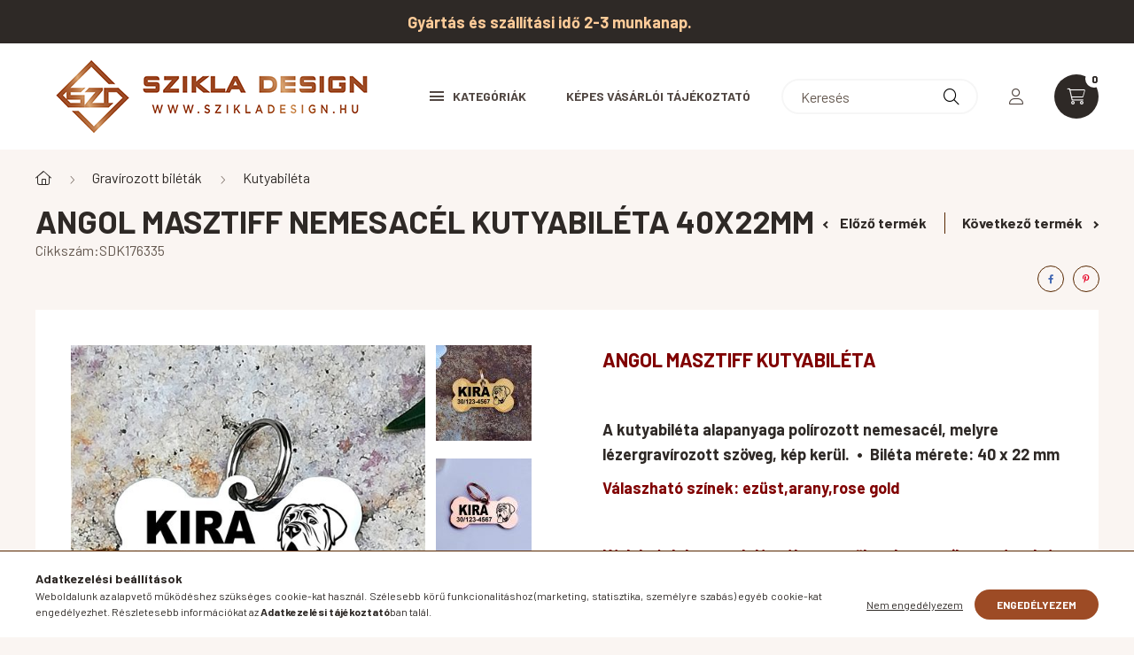

--- FILE ---
content_type: text/html; charset=UTF-8
request_url: https://www.szikladesign.hu/nemesacel-kutyabileta-angol-masztiff-40x22-mm
body_size: 26883
content:
<!DOCTYPE html>
<html lang="hu">
    <head>
        <meta charset="utf-8">
<meta name="keywords" content="kutyabiléta,angol masztiff,gravírozott kutyabiléta,nemesacél,rose gold,ezüst, Szikladesign.hu - Szuper ajándékok személyre szabva">
<meta name="description" content="Gravírozott kutyabiléta angol masztiffnak., Szikladesign.hu - Szuper ajándékok személyre szabva">
<meta name="robots" content="index, follow">
<meta http-equiv="X-UA-Compatible" content="IE=Edge">
<meta property="og:site_name" content="Szikladesign.hu - Szuper ajándékok személyre szabva" />
<meta property="og:title" content="Gravírozott kutyabiléta angol masztiff grafikával kedvenced ">
<meta property="og:description" content="Gravírozott kutyabiléta angol masztiffnak., Szikladesign.hu - Szuper ajándékok személyre szabva">
<meta property="og:type" content="product">
<meta property="og:url" content="https://www.szikladesign.hu/nemesacel-kutyabileta-angol-masztiff-40x22-mm">
<meta property="og:image" content="https://www.szikladesign.hu/img/40496/SDK176335/SDK176335.jpg">
<meta name="google-site-verification" content="www.szikladesign.hu">
<meta property="fb:admins" content="172502442917829">
<meta name="mobile-web-app-capable" content="yes">
<meta name="apple-mobile-web-app-capable" content="yes">
<meta name="MobileOptimized" content="320">
<meta name="HandheldFriendly" content="true">

<title>Gravírozott kutyabiléta angol masztiff grafikával kedvenced </title>


<script>
var service_type="shop";
var shop_url_main="https://www.szikladesign.hu";
var actual_lang="hu";
var money_len="0";
var money_thousend=" ";
var money_dec=",";
var shop_id=40496;
var unas_design_url="https:"+"/"+"/"+"www.szikladesign.hu"+"/"+"!common_design"+"/"+"base"+"/"+"002300"+"/";
var unas_design_code='002300';
var unas_base_design_code='2300';
var unas_design_ver=4;
var unas_design_subver=5;
var unas_shop_url='https://www.szikladesign.hu';
var responsive="yes";
var price_nullcut_disable=1;
var config_plus=new Array();
config_plus['product_tooltip']=1;
config_plus['cart_fly_id']="cart-box__fly-to-desktop";
config_plus['cart_redirect']=1;
config_plus['cart_refresh_force']="1";
config_plus['money_type']='Ft';
config_plus['money_type_display']='Ft';
var lang_text=new Array();

var UNAS = UNAS || {};
UNAS.shop={"base_url":'https://www.szikladesign.hu',"domain":'www.szikladesign.hu',"username":'szikla-design.unas.hu',"id":40496,"lang":'hu',"currency_type":'Ft',"currency_code":'HUF',"currency_rate":'1',"currency_length":0,"base_currency_length":0,"canonical_url":'https://www.szikladesign.hu/nemesacel-kutyabileta-angol-masztiff-40x22-mm'};
UNAS.design={"code":'002300',"page":'product_details'};
UNAS.api_auth="b88db4d1f91de352de1744bd57a35a26";
UNAS.customer={"email":'',"id":0,"group_id":0,"without_registration":0};
UNAS.shop["category_id"]="545837";
UNAS.shop["sku"]="SDK176335";
UNAS.shop["product_id"]="510122728";
UNAS.shop["only_private_customer_can_purchase"] = false;
 

UNAS.text = {
    "button_overlay_close": `Bezár`,
    "popup_window": `Felugró ablak`,
    "list": `lista`,
    "updating_in_progress": `frissítés folyamatban`,
    "updated": `frissítve`,
    "is_opened": `megnyitva`,
    "is_closed": `bezárva`,
    "deleted": `törölve`,
    "consent_granted": `hozzájárulás megadva`,
    "consent_rejected": `hozzájárulás elutasítva`,
    "field_is_incorrect": `mező hibás`,
    "error_title": `Hiba!`,
    "product_variants": `termék változatok`,
    "product_added_to_cart": `A termék a kosárba került`,
    "product_added_to_cart_with_qty_problem": `A termékből csak [qty_added_to_cart] [qty_unit] került kosárba`,
    "product_removed_from_cart": `A termék törölve a kosárból`,
    "reg_title_name": `Név`,
    "reg_title_company_name": `Cégnév`,
    "number_of_items_in_cart": `Kosárban lévő tételek száma`,
    "cart_is_empty": `A kosár üres`,
    "cart_updated": `A kosár frissült`,
    "mandatory": `Kötelező!`
};



UNAS.text["delete_from_favourites"]= `Törlés a kedvencek közül`;
UNAS.text["add_to_favourites"]= `Kedvencekhez`;








window.lazySizesConfig=window.lazySizesConfig || {};
window.lazySizesConfig.loadMode=1;
window.lazySizesConfig.loadHidden=false;

window.dataLayer = window.dataLayer || [];
function gtag(){dataLayer.push(arguments)};
gtag('js', new Date());
</script>

<script src="https://www.szikladesign.hu/!common_packages/jquery/jquery-3.2.1.js?mod_time=1759314983"></script>
<script src="https://www.szikladesign.hu/!common_packages/jquery/plugins/migrate/migrate.js?mod_time=1759314984"></script>
<script src="https://www.szikladesign.hu/!common_packages/jquery/plugins/autocomplete/autocomplete.js?mod_time=1759314983"></script>
<script src="https://www.szikladesign.hu/!common_packages/jquery/plugins/tools/overlay/overlay.js?mod_time=1759314984"></script>
<script src="https://www.szikladesign.hu/!common_packages/jquery/plugins/tools/toolbox/toolbox.expose.js?mod_time=1759314984"></script>
<script src="https://www.szikladesign.hu/!common_packages/jquery/plugins/lazysizes/lazysizes.min.js?mod_time=1759314984"></script>
<script src="https://www.szikladesign.hu/!common_packages/jquery/plugins/lazysizes/plugins/bgset/ls.bgset.min.js?mod_time=1759314984"></script>
<script src="https://www.szikladesign.hu/!common_packages/jquery/own/shop_common/exploded/common.js?mod_time=1769410770"></script>
<script src="https://www.szikladesign.hu/!common_packages/jquery/own/shop_common/exploded/common_overlay.js?mod_time=1759314983"></script>
<script src="https://www.szikladesign.hu/!common_packages/jquery/own/shop_common/exploded/common_shop_popup.js?mod_time=1759314983"></script>
<script src="https://www.szikladesign.hu/!common_packages/jquery/own/shop_common/exploded/page_product_details.js?mod_time=1759314983"></script>
<script src="https://www.szikladesign.hu/!common_packages/jquery/own/shop_common/exploded/function_favourites.js?mod_time=1759314983"></script>
<script src="https://www.szikladesign.hu/!common_packages/jquery/plugins/hoverintent/hoverintent.js?mod_time=1759314984"></script>
<script src="https://www.szikladesign.hu/!common_packages/jquery/own/shop_tooltip/shop_tooltip.js?mod_time=1759314983"></script>
<script src="https://www.szikladesign.hu/!common_design/base/002300/main.js?mod_time=1759314986"></script>
<script src="https://www.szikladesign.hu/!common_packages/jquery/plugins/flickity/v3/flickity.pkgd.min.js?mod_time=1759314984"></script>
<script src="https://www.szikladesign.hu/!common_packages/jquery/plugins/toastr/toastr.min.js?mod_time=1759314984"></script>
<script src="https://www.szikladesign.hu/!common_packages/jquery/plugins/tippy/popper-2.4.4.min.js?mod_time=1759314984"></script>
<script src="https://www.szikladesign.hu/!common_packages/jquery/plugins/tippy/tippy-bundle.umd.min.js?mod_time=1759314984"></script>
<script src="https://www.szikladesign.hu/!common_packages/jquery/plugins/photoswipe/photoswipe.min.js?mod_time=1759314984"></script>
<script src="https://www.szikladesign.hu/!common_packages/jquery/plugins/photoswipe/photoswipe-ui-default.min.js?mod_time=1759314984"></script>

<link href="https://www.szikladesign.hu/temp/shop_40496_62f5ba89edd4fbe46aa63cf0e490ee74.css?mod_time=1769689709" rel="stylesheet" type="text/css">

<link href="https://www.szikladesign.hu/nemesacel-kutyabileta-angol-masztiff-40x22-mm" rel="canonical">
<link href="https://www.szikladesign.hu/shop_ordered/40496/design_pic/favicon.ico" rel="shortcut icon">
<script>
        var google_consent=1;
    
        gtag('consent', 'default', {
           'ad_storage': 'denied',
           'ad_user_data': 'denied',
           'ad_personalization': 'denied',
           'analytics_storage': 'denied',
           'functionality_storage': 'denied',
           'personalization_storage': 'denied',
           'security_storage': 'granted'
        });

    
        gtag('consent', 'update', {
           'ad_storage': 'denied',
           'ad_user_data': 'denied',
           'ad_personalization': 'denied',
           'analytics_storage': 'denied',
           'functionality_storage': 'denied',
           'personalization_storage': 'denied',
           'security_storage': 'granted'
        });

        </script>
    <script async src="https://www.googletagmanager.com/gtag/js?id=G-YNN22QV10H"></script>    <script>
    gtag('config', 'G-YNN22QV10H');

        </script>
        <script>
    var google_analytics=1;

                gtag('event', 'view_item', {
              "currency": "HUF",
              "value": '3900',
              "items": [
                  {
                      "item_id": "SDK176335",
                      "item_name": "Angol Masztiff nemesacél kutyabiléta 40x22mm",
                      "item_category": "Gravírozott biléták/Kutyabiléta",
                      "price": '3900'
                  }
              ],
              'non_interaction': true
            });
               </script>
           <script>
        gtag('config', 'G-YNN22QV10H',{'allow_enhanced_conversions':true});
                </script>
            <script>
        var google_ads=1;

                gtag('event','remarketing', {
            'ecomm_pagetype': 'product',
            'ecomm_prodid': ["SDK176335"],
            'ecomm_totalvalue': 3900        });
            </script>
    
    <script>
    var facebook_pixel=1;
    /* <![CDATA[ */
        !function(f,b,e,v,n,t,s){if(f.fbq)return;n=f.fbq=function(){n.callMethod?
            n.callMethod.apply(n,arguments):n.queue.push(arguments)};if(!f._fbq)f._fbq=n;
            n.push=n;n.loaded=!0;n.version='2.0';n.queue=[];t=b.createElement(e);t.async=!0;
            t.src=v;s=b.getElementsByTagName(e)[0];s.parentNode.insertBefore(t,s)}(window,
                document,'script','//connect.facebook.net/en_US/fbevents.js');

        fbq('init', '171844327734999');
                fbq('track', 'PageView', {}, {eventID:'PageView.aXyalvqlQ3KWgPigeTStOgAAh20'});
        
        fbq('track', 'ViewContent', {
            content_name: 'Angol Masztiff nemesacél kutyabiléta 40x22mm',
            content_category: 'Gravírozott biléták > Kutyabiléta',
            content_ids: ['SDK176335'],
            contents: [{'id': 'SDK176335', 'quantity': '1'}],
            content_type: 'product',
            value: 3900,
            currency: 'HUF'
        }, {eventID:'ViewContent.aXyalvqlQ3KWgPigeTStOgAAh20'});

        
        $(document).ready(function() {
            $(document).on("addToCart", function(event, product_array){
                facebook_event('AddToCart',{
					content_name: product_array.name,
					content_category: product_array.category,
					content_ids: [product_array.sku],
					contents: [{'id': product_array.sku, 'quantity': product_array.qty}],
					content_type: 'product',
					value: product_array.price,
					currency: 'HUF'
				}, {eventID:'AddToCart.' + product_array.event_id});
            });

            $(document).on("addToFavourites", function(event, product_array){
                facebook_event('AddToWishlist', {
                    content_ids: [product_array.sku],
                    content_type: 'product'
                }, {eventID:'AddToFavourites.' + product_array.event_id});
            });
        });

    /* ]]> */
    </script>
<script>
(function(i,s,o,g,r,a,m){i['BarionAnalyticsObject']=r;i[r]=i[r]||function(){
    (i[r].q=i[r].q||[]).push(arguments)},i[r].l=1*new Date();a=s.createElement(o),
    m=s.getElementsByTagName(o)[0];a.async=1;a.src=g;m.parentNode.insertBefore(a,m)
})(window, document, 'script', 'https://pixel.barion.com/bp.js', 'bp');
                    
bp('init', 'addBarionPixelId', 'BP-n2WR1Q2MAC-CE');
</script>
<noscript><img height='1' width='1' style='display:none' alt='' src='https://pixel.barion.com/a.gif?__ba_pixel_id=BP-n2WR1Q2MAC-CE&ev=contentView&noscript=1'/></noscript>
<script>
$(document).ready(function () {
     UNAS.onGrantConsent(function(){
         bp('consent', 'grantConsent');
     });
     
     UNAS.onRejectConsent(function(){
         bp('consent', 'rejectConsent');
     });

     var contentViewProperties = {
         'currency': 'HUF',
         'quantity': 1,
         'unit': 'db',
         'unitPrice': 3900,
         'category': 'Gravírozott biléták|Kutyabiléta',
         'imageUrl': 'https://www.szikladesign.hu/img/40496/SDK176335/500x500/SDK176335.jpg?time=1703490817',
         'name': 'Angol Masztiff nemesacél kutyabiléta 40x22mm',
         'contentType': 'Product',
         'id': 'SDK176335',
     }
     bp('track', 'contentView', contentViewProperties);

     UNAS.onChangeVariant(function(event,params){
         var variant = '';
         if (typeof params.variant_list1!=='undefined') variant+=params.variant_list1;
         if (typeof params.variant_list2!=='undefined') variant+='|'+params.variant_list2;
         if (typeof params.variant_list3!=='undefined') variant+='|'+params.variant_list3;
         var customizeProductProperties = {
            'contentType': 'Product',
            'currency': 'HUF',
            'id': params.sku,
            'name': 'Angol Masztiff nemesacél kutyabiléta 40x22mm',
            'unit': 'db',
            'unitPrice': 3900,
            'variant': variant,
            'list': 'ProductPage'
        }
        bp('track', 'customizeProduct', customizeProductProperties);
     });

     UNAS.onAddToCart(function(event,params){
         var variant = '';
         if (typeof params.variant_list1!=='undefined') variant+=params.variant_list1;
         if (typeof params.variant_list2!=='undefined') variant+='|'+params.variant_list2;
         if (typeof params.variant_list3!=='undefined') variant+='|'+params.variant_list3;
         var addToCartProperties = {
             'contentType': 'Product',
             'currency': 'HUF',
             'id': params.sku,
             'name': params.name,
             'quantity': parseFloat(params.qty_add),
             'totalItemPrice': params.qty*params.price,
             'unit': params.unit,
             'unitPrice': parseFloat(params.price),
             'category': params.category,
             'variant': variant
         };
         bp('track', 'addToCart', addToCartProperties);
     });

     UNAS.onClickProduct(function(event,params){
         UNAS.getProduct(function(result) {
             if (result.name!=undefined) {
                 var clickProductProperties  = {
                     'contentType': 'Product',
                     'currency': 'HUF',
                     'id': params.sku,
                     'name': result.name,
                     'unit': result.unit,
                     'unitPrice': parseFloat(result.unit_price),
                     'quantity': 1
                 }
                 bp('track', 'clickProduct', clickProductProperties );
             }
         },params);
     });

UNAS.onRemoveFromCart(function(event,params){
     bp('track', 'removeFromCart', {
         'contentType': 'Product',
         'currency': 'HUF',
         'id': params.sku,
         'name': params.name,
         'quantity': params.qty,
         'totalItemPrice': params.price * params.qty,
         'unit': params.unit,
         'unitPrice': parseFloat(params.price),
         'list': 'BasketPage'
     });
});

});
</script>

<script src="https://www.onlinepenztarca.hu/js/onlinepenztarcajs.js?btr=VV2oD-6ynlv-1lu2R-FWktr" defer></script>



<script src="https://onsite.optimonk.com/script.js?account=262111" async></script>



<script id="barat_hud_sr_script">var hst = document.createElement("script");hst.src = "//admin.fogyasztobarat.hu/h-api.js";hst.type = "text/javascript";hst.setAttribute("data-id", "S1UV0GB8");hst.setAttribute("id", "fbarat");var hs = document.getElementById("barat_hud_sr_script");hs.parentNode.insertBefore(hst, hs);</script>



<script id="barat_hud_sr_script">if(document.getElementById("fbarat")===null){var hst = document.createElement("script");hst.src = "//admin.fogyasztobarat.hu/h-api.js";hst.type = "text/javascript";hst.setAttribute("data-id", "S1UV0GB8");hst.setAttribute("id", "fbarat");var hs = document.getElementById("barat_hud_sr_script");hs.parentNode.insertBefore(hst, hs);}</script>



        <meta content="width=device-width, initial-scale=1.0" name="viewport" />
        <link rel="preconnect" href="https://fonts.gstatic.com">
        <link rel="preload" href="https://fonts.googleapis.com/css2?family=Barlow:wght@200;400;700&display=swap" as="style" />
        <link rel="stylesheet" href="https://fonts.googleapis.com/css2?family=Barlow:wght@200;400;700&display=swap" media="print" onload="this.media='all'">
        <noscript>
            <link rel="stylesheet" href="https://fonts.googleapis.com/css2?family=Barlow:wght@200;400;700&display=swap" />
        </noscript>
        
        
        
        
        

        
        
        
        
                    
            
            
            
            
            
            
            
                
                
    
    </head>

                
                
    
    
    
    
    
    
    
    
    
    
                     
    
    
    
    
    <body class='design_ver4 design_subver1 design_subver2 design_subver3 design_subver4 design_subver5' id="ud_shop_artdet">
    
        <div id="fb-root"></div>
    <script>
        window.fbAsyncInit = function() {
            FB.init({
                xfbml            : true,
                version          : 'v22.0'
            });
        };
    </script>
    <script async defer crossorigin="anonymous" src="https://connect.facebook.net/hu_HU/sdk.js"></script>
    <div id="image_to_cart" style="display:none; position:absolute; z-index:100000;"></div>
<div class="overlay_common overlay_warning" id="overlay_cart_add"></div>
<script>$(document).ready(function(){ overlay_init("cart_add",{"onBeforeLoad":false}); });</script>
<div id="overlay_login_outer"></div>	
	<script>
	$(document).ready(function(){
	    var login_redir_init="";

		$("#overlay_login_outer").overlay({
			onBeforeLoad: function() {
                var login_redir_temp=login_redir_init;
                if (login_redir_act!="") {
                    login_redir_temp=login_redir_act;
                    login_redir_act="";
                }

									$.ajax({
						type: "GET",
						async: true,
						url: "https://www.szikladesign.hu/shop_ajax/ajax_popup_login.php",
						data: {
							shop_id:"40496",
							lang_master:"hu",
                            login_redir:login_redir_temp,
							explicit:"ok",
							get_ajax:"1"
						},
						success: function(data){
							$("#overlay_login_outer").html(data);
							if (unas_design_ver >= 5) $("#overlay_login_outer").modal('show');
							$('#overlay_login1 input[name=shop_pass_login]').keypress(function(e) {
								var code = e.keyCode ? e.keyCode : e.which;
								if(code.toString() == 13) {		
									document.form_login_overlay.submit();		
								}	
							});	
						}
					});
								},
			top: 50,
			mask: {
	color: "#000000",
	loadSpeed: 200,
	maskId: "exposeMaskOverlay",
	opacity: 0.7
},
			closeOnClick: (config_plus['overlay_close_on_click_forced'] === 1),
			onClose: function(event, overlayIndex) {
				$("#login_redir").val("");
			},
			load: false
		});
		
			});
	function overlay_login() {
		$(document).ready(function(){
			$("#overlay_login_outer").overlay().load();
		});
	}
	function overlay_login_remind() {
        if (unas_design_ver >= 5) {
            $("#overlay_remind").overlay().load();
        } else {
            $(document).ready(function () {
                $("#overlay_login_outer").overlay().close();
                setTimeout('$("#overlay_remind").overlay().load();', 250);
            });
        }
	}

    var login_redir_act="";
    function overlay_login_redir(redir) {
        login_redir_act=redir;
        $("#overlay_login_outer").overlay().load();
    }
	</script>  
	<div class="overlay_common overlay_info" id="overlay_remind"></div>
<script>$(document).ready(function(){ overlay_init("remind",[]); });</script>

	<script>
    	function overlay_login_error_remind() {
		$(document).ready(function(){
			load_login=0;
			$("#overlay_error").overlay().close();
			setTimeout('$("#overlay_remind").overlay().load();', 250);	
		});
	}
	</script>  
	<div class="overlay_common overlay_info" id="overlay_newsletter"></div>
<script>$(document).ready(function(){ overlay_init("newsletter",[]); });</script>

<script>
function overlay_newsletter() {
    $(document).ready(function(){
        $("#overlay_newsletter").overlay().load();
    });
}
</script>
<div class="overlay_common overlay_error" id="overlay_script"></div>
<script>$(document).ready(function(){ overlay_init("script",[]); });</script>
    <script>
    $(document).ready(function() {
        $.ajax({
            type: "GET",
            url: "https://www.szikladesign.hu/shop_ajax/ajax_stat.php",
            data: {master_shop_id:"40496",get_ajax:"1"}
        });
    });
    </script>
    

    <div id="container" class="page_shop_artdet_SDK176335 nav-position-top text-type--vertical text-type--sticky">
                        <div class="js-element nanobar js-nanobar" data-element-name="header_text_section_1">
        <div class="container">
            <div class="header_text_section_1 nanobar__inner">
                                    <p style="text-align: center;"><span style="color: #ffcc99; font-size: 18px;"><b>Gyártás és szállítási idő 2-3 munkanap.</b></span><span style="font-size: 20px;"><strong><span style="color: #ffcc00;"></span></strong></span></p>
                                <button type="button" class="btn nanobar__btn-close" onclick="closeNanobar(this,'header_text_section_1_hide','session','--nanobar-height');" aria-label="Bezár" title="Bezár">
                    <span class="icon--close"></span>
                </button>
            </div>
        </div>
    </div>
    <script>
        $(document).ready(function() {
            root.style.setProperty('--nanobar-height', getHeight($(".js-nanobar")) + "px");
        });
    </script>
    
                <nav id="nav--mobile-top" class="nav header nav--mobile nav--top d-sm-none js-header">
            <div class="header-inner js-header-inner w-100">
                <div class="d-flex justify-content-center d-sm-none">
                                        <button type="button" class="hamburger__dropdown-btn btn dropdown--btn" id="hamburger__dropdown-btn" aria-label="hamburger button" data-btn-for=".hamburger-box__dropdown">
                        <div class="hamburger">
                            <span class="first-line"></span>
                            <span class="second-line"></span>
                            <span class="last-line"></span>
                        </div>
                    </button>
                                        <button class="search-box__dropdown-btn btn dropdown--btn" aria-label="search button" type="button" data-btn-for=".search-box__dropdown">
                        <span class="search-box__dropdown-btn-icon icon--search"></span>
                    </button>

                    

                    

                                                <button type="button" class="profile__dropdown-btn js-profile-btn btn dropdown--btn" data-orders="https://www.szikladesign.hu/shop_order_track.php" aria-label="profile button" data-btn-for=".profile__dropdown">
        <span class="profile__dropdown-btn-icon icon--head">
                    </span>
    </button>
    
    
                    <button class="cart-box__dropdown-btn btn dropdown--btn js-cart-box-loaded-by-ajax" aria-label="cart button" type="button" data-btn-for=".cart-box__dropdown">
                        <span class="cart-box__dropdown-btn-icon icon--cart">
                                        <div id="box_cart_content" class="cart-box">    <span class="cart-box__item-num">0</span>
    </div>
    
                        </span>
                    </button>
                </div>
            </div>
        </nav>
                <header class="header header--mobile py-3 px-4 d-flex justify-content-center d-sm-none position-relative">
                <div id="header_logo_img" class="js-element header_logo logo" data-element-name="header_logo">
        <div class="header_logo-img-container">
            <div class="header_logo-img-wrapper">
                                                <a href="https://www.szikladesign.hu/">                    <picture>
                                                <source srcset="https://www.szikladesign.hu/!common_design/custom/szikla-design.unas.hu/element/layout_hu_header_logo-400x120_1_default.png?time=1648587321 1x, https://www.szikladesign.hu/!common_design/custom/szikla-design.unas.hu/element/layout_hu_header_logo-400x120_1_default_retina.png?time=1648587321 2x" />
                        <img                              width="400" height="120"
                                                          src="https://www.szikladesign.hu/!common_design/custom/szikla-design.unas.hu/element/layout_hu_header_logo-400x120_1_default.png?time=1648587321"                             
                             alt="Szikladesign.hu - Szuper ajándékok személyre szabva                        "/>
                    </picture>
                    </a>                                        </div>
        </div>
    </div>

            
        </header>
        <header id="header--desktop" class="header header--desktop d-none d-sm-block js-header">
            <div class="header-inner js-header-inner">
                <div class="container">
                    <div class="header-row position-relative">
                        <div class="row gutters-10 gutters-xl-15 flex-nowrap justify-content-center align-items-center">
                            <div class="header__left col col-lg-auto position-static">
                                <div class="header__left-inner d-flex align-items-center">
                                        <div id="header_logo_img" class="js-element header_logo logo mr-4 mr-xl-0" data-element-name="header_logo">
        <div class="header_logo-img-container">
            <div class="header_logo-img-wrapper">
                                                <a href="https://www.szikladesign.hu/">                    <picture>
                                                <source srcset="https://www.szikladesign.hu/!common_design/custom/szikla-design.unas.hu/element/layout_hu_header_logo-400x120_1_default.png?time=1648587321 1x, https://www.szikladesign.hu/!common_design/custom/szikla-design.unas.hu/element/layout_hu_header_logo-400x120_1_default_retina.png?time=1648587321 2x" />
                        <img                              width="400" height="120"
                                                          src="https://www.szikladesign.hu/!common_design/custom/szikla-design.unas.hu/element/layout_hu_header_logo-400x120_1_default.png?time=1648587321"                             
                             alt="Szikladesign.hu - Szuper ajándékok személyre szabva                        "/>
                    </picture>
                    </a>                                        </div>
        </div>
    </div>

                                                                        <button type="button" class="hamburger__dropdown-btn btn dropdown--btn d-xl-none" id="hamburger__dropdown-btn" aria-label="hamburger button" data-btn-for=".hamburger-box__dropdown">
                                        <div class="hamburger">
                                            <span class="first-line"></span>
                                            <span class="second-line"></span>
                                            <span class="last-line"></span>
                                        </div>
                                        Kategóriák
                                    </button>
                                                                    </div>
                            </div>
                            <div class="header__right col-auto col-lg position-static">
                                <div class="row gutters-10 flex-nowrap align-items-center">
                                                                        <div class="col-auto position-static flex-shrink-1">
                                        <nav class="navbar d-none d-lg-flex navbar-expand navbar-light position-static">
                                                                                        <ul id="nav--cat" class="nav nav--cat js-navbar-nav">
                                                <li class="nav-item dropdown nav--main nav-item--products">
                                                    <a class="nav-link nav-link--products d-none d-xl-flex" href="#" onclick="event.preventDefault();" role="button" data-toggle="dropdown" aria-expanded="false" aria-haspopup="true">
                                                        <div class="hamburger nav-link--hamburger">
                                                            <span class="first-line"></span>
                                                            <span class="second-line"></span>
                                                            <span class="last-line"></span>
                                                        </div>
                                                        Kategóriák
                                                    </a>
                                                    <div id="dropdown-cat"class="dropdown-menu d-lg-none d-xl-block clearfix dropdown--cat dropdown--level-0">
                                                                <ul class="nav-list--0">
        <li id="nav-item-680569" class="nav-item js-nav-item-680569">
                <a class="nav-link" href="https://www.szikladesign.hu/gravirozott-tollak">
                                <span class="nav-link__text">
                Gravírozott tollak&nbsp;            </span>
                    </a>
            </li>
        <li id="nav-item-482632" class="nav-item js-nav-item-482632">
                <a class="nav-link" href="https://www.szikladesign.hu/acel-flaskak">
                                <span class="nav-link__text">
                Acél flaskák&nbsp;            </span>
                    </a>
            </li>
        <li id="nav-item-184767" class="nav-item js-nav-item-184767">
                <a class="nav-link" href="https://www.szikladesign.hu/Aluminium-fotopanel">
                                <span class="nav-link__text">
                Alumínium fotópanel&nbsp;            </span>
                    </a>
            </li>
        <li id="nav-item-955016" class="nav-item dropdown js-nav-item-955016">
                <a class="nav-link arrow-effect-on-hover" href="#" role="button" data-toggle="dropdown" aria-haspopup="true" aria-expanded="false" onclick="handleSub('955016','https://www.szikladesign.hu/shop_ajax/ajax_box_cat.php?get_ajax=1&type=layout&change_lang=hu&level=1&key=955016&box_var_name=shop_cat&box_var_layout_cache=1&box_var_expand_cache=yes&box_var_expand_cache_name=desktop&box_var_layout_level0=0&box_var_layout_level1=1&box_var_layout=2&box_var_ajax=1&box_var_section=content&box_var_highlight=yes&box_var_type=expand&box_var_div=no');return false;">
                                <span class="nav-link__text">
                Anya-baba kulcstartók&nbsp;            </span>
            <span class="arrow arrow--right"><span></span></span>        </a>
                                <div class="megasubmenu dropdown-menu with-sticky-content">
                <div class="megasubmenu__sticky-content">
                    <div class="loading-spinner"></div>
                </div>
                            </div>
                        </li>
        <li id="nav-item-691531" class="nav-item js-nav-item-691531">
                <a class="nav-link" href="https://www.szikladesign.hu/arany-szobrok">
                                <span class="nav-link__text">
                Arany szobrok&nbsp;            </span>
                    </a>
            </li>
        <li id="nav-item-345967" class="nav-item js-nav-item-345967">
                <a class="nav-link" href="https://www.szikladesign.hu/bortarto-fadoboz">
                                <span class="nav-link__text">
                Bortartó fadoboz&nbsp;            </span>
                    </a>
            </li>
        <li id="nav-item-643729" class="nav-item js-nav-item-643729">
                <a class="nav-link" href="https://www.szikladesign.hu/bogre-kulcstarto-szett">
                                <span class="nav-link__text">
                Bögre-kulcstartó szett&nbsp;            </span>
                    </a>
            </li>
        <li id="nav-item-912429" class="nav-item dropdown js-nav-item-912429">
                <a class="nav-link arrow-effect-on-hover" href="#" role="button" data-toggle="dropdown" aria-haspopup="true" aria-expanded="false" onclick="handleSub('912429','https://www.szikladesign.hu/shop_ajax/ajax_box_cat.php?get_ajax=1&type=layout&change_lang=hu&level=1&key=912429&box_var_name=shop_cat&box_var_layout_cache=1&box_var_expand_cache=yes&box_var_expand_cache_name=desktop&box_var_layout_level0=0&box_var_layout_level1=1&box_var_layout=2&box_var_ajax=1&box_var_section=content&box_var_highlight=yes&box_var_type=expand&box_var_div=no');return false;">
                                <span class="nav-link__text">
                Bögrék-korsók&nbsp;            </span>
            <span class="arrow arrow--right"><span></span></span>        </a>
                                <div class="megasubmenu dropdown-menu with-sticky-content">
                <div class="megasubmenu__sticky-content">
                    <div class="loading-spinner"></div>
                </div>
                            </div>
                        </li>
        <li id="nav-item-480880" class="nav-item dropdown js-nav-item-480880">
                <a class="nav-link arrow-effect-on-hover" href="#" role="button" data-toggle="dropdown" aria-haspopup="true" aria-expanded="false" onclick="handleSub('480880','https://www.szikladesign.hu/shop_ajax/ajax_box_cat.php?get_ajax=1&type=layout&change_lang=hu&level=1&key=480880&box_var_name=shop_cat&box_var_layout_cache=1&box_var_expand_cache=yes&box_var_expand_cache_name=desktop&box_var_layout_level0=0&box_var_layout_level1=1&box_var_layout=2&box_var_ajax=1&box_var_section=content&box_var_highlight=yes&box_var_type=expand&box_var_div=no');return false;">
                                <span class="nav-link__text">
                Fa fülbevaló&nbsp;            </span>
            <span class="arrow arrow--right"><span></span></span>        </a>
                                <div class="megasubmenu dropdown-menu with-sticky-content">
                <div class="megasubmenu__sticky-content">
                    <div class="loading-spinner"></div>
                </div>
                            </div>
                        </li>
        <li id="nav-item-211598" class="nav-item js-nav-item-211598">
                <a class="nav-link" href="https://www.szikladesign.hu/fenykepes-autoillatositok">
                                <span class="nav-link__text">
                Fényképes autóillatosító&nbsp;            </span>
                    </a>
            </li>
        <li id="nav-item-268580" class="nav-item js-nav-item-268580">
                <a class="nav-link" href="https://www.szikladesign.hu/fenykepes-kolapok">
                                <span class="nav-link__text">
                Fényképes kőlap&nbsp;            </span>
                    </a>
            </li>
        <li id="nav-item-936486" class="nav-item js-nav-item-936486">
                <a class="nav-link" href="https://www.szikladesign.hu/fenykepes_kristaly">
                                <span class="nav-link__text">
                Fényképes kristály&nbsp;            </span>
                    </a>
            </li>
        <li id="nav-item-567601" class="nav-item js-nav-item-567601">
                <a class="nav-link" href="https://www.szikladesign.hu/Ferfi-penztarca">
                                <span class="nav-link__text">
                Férfi pénztárca&nbsp;            </span>
                    </a>
            </li>
        <li id="nav-item-769815" class="nav-item dropdown js-nav-item-769815">
                <a class="nav-link arrow-effect-on-hover" href="#" role="button" data-toggle="dropdown" aria-haspopup="true" aria-expanded="false" onclick="handleSub('769815','https://www.szikladesign.hu/shop_ajax/ajax_box_cat.php?get_ajax=1&type=layout&change_lang=hu&level=1&key=769815&box_var_name=shop_cat&box_var_layout_cache=1&box_var_expand_cache=yes&box_var_expand_cache_name=desktop&box_var_layout_level0=0&box_var_layout_level1=1&box_var_layout=2&box_var_ajax=1&box_var_section=content&box_var_highlight=yes&box_var_type=expand&box_var_div=no');return false;">
                                <span class="nav-link__text">
                Gravírozott biléták&nbsp;            </span>
            <span class="arrow arrow--right"><span></span></span>        </a>
                                <div class="megasubmenu dropdown-menu with-sticky-content">
                <div class="megasubmenu__sticky-content">
                    <div class="loading-spinner"></div>
                </div>
                            </div>
                        </li>
        <li id="nav-item-998688" class="nav-item js-nav-item-998688">
                <a class="nav-link" href="https://www.szikladesign.hu/hutomagnesek">
                                <span class="nav-link__text">
                Hűtőmágnes&nbsp;            </span>
                    </a>
            </li>
        <li id="nav-item-828416" class="nav-item js-nav-item-828416">
                <a class="nav-link" href="https://www.szikladesign.hu/kristaly-es-uvegdisz">
                                <span class="nav-link__text">
                Kristály és Üvegdísz&nbsp;            </span>
                    </a>
            </li>
        <li id="nav-item-349754" class="nav-item dropdown js-nav-item-349754">
                <a class="nav-link arrow-effect-on-hover" href="#" role="button" data-toggle="dropdown" aria-haspopup="true" aria-expanded="false" onclick="handleSub('349754','https://www.szikladesign.hu/shop_ajax/ajax_box_cat.php?get_ajax=1&type=layout&change_lang=hu&level=1&key=349754&box_var_name=shop_cat&box_var_layout_cache=1&box_var_expand_cache=yes&box_var_expand_cache_name=desktop&box_var_layout_level0=0&box_var_layout_level1=1&box_var_layout=2&box_var_ajax=1&box_var_section=content&box_var_highlight=yes&box_var_type=expand&box_var_div=no');return false;">
                                <span class="nav-link__text">
                Kulcstartók&nbsp;            </span>
            <span class="arrow arrow--right"><span></span></span>        </a>
                                <div class="megasubmenu dropdown-menu with-sticky-content">
                <div class="megasubmenu__sticky-content">
                    <div class="loading-spinner"></div>
                </div>
                            </div>
                        </li>
        <li id="nav-item-374100" class="nav-item js-nav-item-374100">
                <a class="nav-link" href="https://www.szikladesign.hu/Ledes-kristaly-kulcstarto">
                                <span class="nav-link__text">
                Ledes kristály kulcstartó&nbsp;            </span>
                    </a>
            </li>
        <li id="nav-item-678372" class="nav-item js-nav-item-678372">
                <a class="nav-link" href="https://www.szikladesign.hu/Muanyag-fulbevalo">
                                <span class="nav-link__text">
                Műanyag fülbevaló&nbsp;            </span>
                    </a>
            </li>
        <li id="nav-item-457435" class="nav-item dropdown js-nav-item-457435">
                <a class="nav-link arrow-effect-on-hover" href="#" role="button" data-toggle="dropdown" aria-haspopup="true" aria-expanded="false" onclick="handleSub('457435','https://www.szikladesign.hu/shop_ajax/ajax_box_cat.php?get_ajax=1&type=layout&change_lang=hu&level=1&key=457435&box_var_name=shop_cat&box_var_layout_cache=1&box_var_expand_cache=yes&box_var_expand_cache_name=desktop&box_var_layout_level0=0&box_var_layout_level1=1&box_var_layout=2&box_var_ajax=1&box_var_section=content&box_var_highlight=yes&box_var_type=expand&box_var_div=no');return false;">
                                <span class="nav-link__text">
                Nemesacél ékszer&nbsp;            </span>
            <span class="arrow arrow--right"><span></span></span>        </a>
                                <div class="megasubmenu dropdown-menu with-sticky-content">
                <div class="megasubmenu__sticky-content">
                    <div class="loading-spinner"></div>
                </div>
                            </div>
                        </li>
        <li id="nav-item-467853" class="nav-item js-nav-item-467853">
                <a class="nav-link" href="https://www.szikladesign.hu/ongyujto">
                                <span class="nav-link__text">
                Öngyújtó&nbsp;            </span>
                    </a>
            </li>
        <li id="nav-item-112458" class="nav-item js-nav-item-112458">
                <a class="nav-link" href="https://www.szikladesign.hu/poharalatet">
                                <span class="nav-link__text">
                Poháralátét&nbsp;            </span>
                    </a>
            </li>
        <li id="nav-item-459323" class="nav-item js-nav-item-459323">
                <a class="nav-link" href="https://www.szikladesign.hu/swarovski_r_ekszerek">
                                <span class="nav-link__text">
                Swarovski ékszerek&nbsp;            </span>
                    </a>
            </li>
        <li id="nav-item-633601" class="nav-item js-nav-item-633601">
                <a class="nav-link" href="https://www.szikladesign.hu/szerelemlakat">
                                <span class="nav-link__text">
                Szerelemlakat&nbsp;            </span>
                    </a>
            </li>
        <li id="nav-item-613951" class="nav-item js-nav-item-613951">
                <a class="nav-link" href="https://www.szikladesign.hu/Termosz">
                                <span class="nav-link__text">
                Termosz&nbsp;            </span>
                    </a>
            </li>
        <li id="nav-item-170758" class="nav-item dropdown js-nav-item-170758">
                <a class="nav-link arrow-effect-on-hover" href="#" role="button" data-toggle="dropdown" aria-haspopup="true" aria-expanded="false" onclick="handleSub('170758','https://www.szikladesign.hu/shop_ajax/ajax_box_cat.php?get_ajax=1&type=layout&change_lang=hu&level=1&key=170758&box_var_name=shop_cat&box_var_layout_cache=1&box_var_expand_cache=yes&box_var_expand_cache_name=desktop&box_var_layout_level0=0&box_var_layout_level1=1&box_var_layout=2&box_var_ajax=1&box_var_section=content&box_var_highlight=yes&box_var_type=expand&box_var_div=no');return false;">
                                <span class="nav-link__text">
                Üveglencsés ékszer&nbsp;            </span>
            <span class="arrow arrow--right"><span></span></span>        </a>
                                <div class="megasubmenu dropdown-menu with-sticky-content">
                <div class="megasubmenu__sticky-content">
                    <div class="loading-spinner"></div>
                </div>
                            </div>
                        </li>
        <li id="nav-item-397438" class="nav-item js-nav-item-397438">
                <a class="nav-link" href="https://www.szikladesign.hu/zenekodos-kepek">
                                <span class="nav-link__text">
                Zenekódos kép&nbsp;            </span>
                    </a>
            </li>
        <li id="nav-item-600307" class="nav-item js-nav-item-600307">
                <a class="nav-link" href="https://www.szikladesign.hu/visszapillanto-tukor-disz">
                                <span class="nav-link__text">
                Visszapillantó tükör dísz&nbsp;            </span>
                    </a>
            </li>
        <li id="nav-item-857890" class="nav-item js-nav-item-857890">
                <a class="nav-link" href="https://www.szikladesign.hu/spl/857890/Diszdobozok">
                                <span class="nav-link__text">
                Díszdobozok&nbsp;            </span>
                    </a>
            </li>
        <li id="nav-item-103134" class="nav-item js-nav-item-103134">
                <a class="nav-link" href="https://www.szikladesign.hu/akcios-uveglencses-ekszerek">
                                <span class="nav-link__text">
                Akciós üveglencsés ékszerek&nbsp;            </span>
                    </a>
            </li>
        <li id="nav-item-907022" class="nav-item js-nav-item-907022">
                <a class="nav-link" href="https://www.szikladesign.hu/Karacsonyi-disz">
                                <span class="nav-link__text">
                Karácsonyi dísz&nbsp;            </span>
                    </a>
            </li>
    </ul>

    
                                                    </div>
                                                </li>
                                            </ul>
                                                                                                                                                                    
    <ul id="nav--menu" class="nav nav--menu js-navbar-nav">
                    <li class="nav-item nav--main js-nav-item-163424">
                                <a class="nav-link" href="https://www.szikladesign.hu/fogyaszto-barat">
                                    Képes vásárlói tájékoztató
                </a>
                            </li>
            </ul>

    
                                                                                    </nav>
                                        <script>
    let addOverflowHidden = function() {
        $('.hamburger-box__dropdown-inner').addClass('overflow-hidden');
    }
    function scrollToBreadcrumb() {
        scrollToElement({ element: '.nav-list-breadcrumb', offset: getVisibleDistanceTillHeaderBottom(), scrollIn: '.hamburger-box__dropdown-inner', container: '.hamburger-box__dropdown-inner', duration: 300,  callback: addOverflowHidden });
    }

    function setHamburgerBoxHeight(height) {
        $('.hamburger-box__dropdown').css('height', height + 80);
    }

    let mobileMenuScrollData = [];

    function handleSub2(thisOpenBtn, id, ajaxUrl) {
        let navItem = $('#nav-item-'+id+'--m');
        let openBtn = $(thisOpenBtn);
        let $thisScrollableNavList = navItem.closest('.nav-list-mobile');
        let thisNavListLevel = $thisScrollableNavList.data("level");

        if (typeof thisNavListLevel !== 'undefined') {
            if (thisNavListLevel == 0) {
                $thisScrollableNavList = navItem.closest('.hamburger-box__dropdown-inner');
            }
            mobileMenuScrollData["level_" + thisNavListLevel + "_position"] = $thisScrollableNavList.scrollTop();
            mobileMenuScrollData["level_" + thisNavListLevel + "_element"] = $thisScrollableNavList;
        }

        if (!navItem.hasClass('ajax-loading')) {
            if (catSubOpen2(openBtn, navItem)) {
                if (ajaxUrl) {
                    if (!navItem.hasClass('ajax-loaded')) {
                        catSubLoad2(navItem, ajaxUrl);
                    } else {
                        scrollToBreadcrumb();
                    }
                } else {
                    scrollToBreadcrumb();
                }
            }
        }
    }
    function catSubOpen2(openBtn,navItem) {
        let thisSubMenu = navItem.find('.nav-list-menu--sub').first();
        let thisParentMenu = navItem.closest('.nav-list-menu');
        thisParentMenu.addClass('hidden');

        if (navItem.hasClass('show')) {
            openBtn.attr('aria-expanded','false');
            navItem.removeClass('show');
            thisSubMenu.removeClass('show');
        } else {
            openBtn.attr('aria-expanded','true');
            navItem.addClass('show');
            thisSubMenu.addClass('show');
            if (window.matchMedia('(min-width: 576px) and (max-width: 1259.8px )').matches) {
                let thisSubMenuHeight = thisSubMenu.outerHeight();
                if (thisSubMenuHeight > 0) {
                    setHamburgerBoxHeight(thisSubMenuHeight);
                }
            }
        }
        return true;
    }
    function catSubLoad2(navItem, ajaxUrl){
        let thisSubMenu = $('.nav-list-menu--sub', navItem);
        $.ajax({
            type: 'GET',
            url: ajaxUrl,
            beforeSend: function(){
                navItem.addClass('ajax-loading');
                setTimeout(function (){
                    if (!navItem.hasClass('ajax-loaded')) {
                        navItem.addClass('ajax-loader');
                        thisSubMenu.addClass('loading');
                    }
                }, 150);
            },
            success:function(data){
                thisSubMenu.html(data);
                $(document).trigger("ajaxCatSubLoaded");

                let thisParentMenu = navItem.closest('.nav-list-menu');
                let thisParentBreadcrumb = thisParentMenu.find('> .nav-list-breadcrumb');

                /* ha már van a szülőnek breadcrumbja, akkor azt hozzáfűzzük a gyerekhez betöltéskor */
                if (thisParentBreadcrumb.length > 0) {
                    let thisParentLink = thisParentBreadcrumb.find('.nav-list-parent-link').clone();
                    let thisSubMenuParentLink = thisSubMenu.find('.nav-list-parent-link');
                    thisParentLink.insertBefore(thisSubMenuParentLink);
                }

                navItem.removeClass('ajax-loading ajax-loader').addClass('ajax-loaded');
                thisSubMenu.removeClass('loading');
                if (window.matchMedia('(min-width: 576px) and (max-width: 1259.8px )').matches) {
                    let thisSubMenuHeight = thisSubMenu.outerHeight();
                    setHamburgerBoxHeight(thisSubMenuHeight);
                }
                scrollToBreadcrumb();
            }
        });
    }
    function catBack(thisBtn) {
        let thisCatLevel = $(thisBtn).closest('.nav-list-menu--sub');
        let thisParentItem = $(thisBtn).closest('.nav-item.show');
        let thisParentMenu = thisParentItem.closest('.nav-list-menu');
        let thisBtnDataBelongs = $(thisBtn).data("belongs-to-level");

        if ( typeof thisBtnDataBelongs !== 'undefined' && thisBtnDataBelongs == 0 ) {
            mobileMenuScrollData["level_0_element"].animate({ scrollTop: mobileMenuScrollData["level_0_position"] }, 0, function() {});
        }

        if (window.matchMedia('(min-width: 576px) and (max-width: 1259.8px )').matches) {
            let thisParentMenuHeight = 0;
            if ( thisParentItem.parent('ul').hasClass('nav-list-mobile--0') ) {
                let sumHeight = 0;
                $( thisParentItem.closest('.hamburger-box__dropdown-nav-lists-wrapper').children() ).each(function() {
                    sumHeight+= $(this).outerHeight(true);
                });
                thisParentMenuHeight = sumHeight;
            } else {
                thisParentMenuHeight = thisParentMenu.outerHeight();
            }
            setHamburgerBoxHeight(thisParentMenuHeight);
        }
        if ( thisParentItem.parent('ul').hasClass('nav-list-mobile--0') ) {
            $('.hamburger-box__dropdown-inner').removeClass('overflow-hidden');
        }
        thisParentMenu.removeClass('hidden');
        thisCatLevel.removeClass('show');
        thisParentItem.removeClass('show');
        thisParentItem.find('.nav-button').attr('aria-expanded','false');
    }

    function handleSub($id, $ajaxUrl) {
        let $navItem = $('#nav-item-'+$id);

        if (!$navItem.hasClass('ajax-loading')) {
            if (catSubOpen($navItem)) {
                if (!$navItem.hasClass('ajax-loaded')) {
                    catSubLoad($id, $ajaxUrl);
                }
            }
        }
    }

    function catSubOpen($navItem) {
        handleCloseDropdowns();
        let thisNavLink = $navItem.find('> .nav-link');
        let thisNavItem = thisNavLink.parent();
        let thisNavbarNav = $('.js-navbar-nav');
        let thisDropdownMenu = thisNavItem.find('.dropdown-menu').first();

        /*remove is-opened class form the rest menus (cat+plus)*/
        thisNavbarNav.find('.show').not(thisNavItem).not('.nav-item--products').not('.dropdown--cat').removeClass('show');

        if (thisNavItem.hasClass('show')) {
            thisNavLink.attr('aria-expanded','false');
            thisNavItem.removeClass('show');
            thisDropdownMenu.removeClass('show');
            $('#dropdown-cat').removeClass('has-opened');
        } else {
            thisNavLink.attr('aria-expanded','true');
            thisNavItem.addClass('show');
            thisDropdownMenu.addClass('show');
            $('#dropdown-cat').addClass('has-opened');
        }
        return true;
    }
    function catSubLoad($id, $ajaxUrl){
        const $navItem = $('#nav-item-'+$id);
        const $thisMegasubmenu = $(".megasubmenu", $navItem);
                const $thisMegasubmenuStickyContent = $(".megasubmenu__sticky-content", $thisMegasubmenu);
        const parentDropdownMenuHeight = $navItem.closest('.dropdown-menu').outerHeight();
        const paddingY = $thisMegasubmenu.outerHeight() - $thisMegasubmenu.height();
        $thisMegasubmenuStickyContent.css('height', parentDropdownMenuHeight - paddingY);
        
        $.ajax({
            type: 'GET',
            url: $ajaxUrl,
            beforeSend: function(){
                $navItem.addClass('ajax-loading');
                setTimeout(function (){
                    if (!$navItem.hasClass('ajax-loaded')) {
                        $navItem.addClass('ajax-loader');
                    }
                }, 150);
            },
            success:function(data){
                                $thisMegasubmenuStickyContent.html(data);
                let $thisScrollContainer = $thisMegasubmenu.find('.megasubmenu__cats-col').first();
                $thisScrollContainer.on('wheel', function(e){
                    e.preventDefault();
                    $(this).scrollLeft($(this).scrollLeft() + e.originalEvent.deltaY);
                });
                                $navItem.removeClass('ajax-loading ajax-loader').addClass('ajax-loaded');
                $(document).trigger("ajaxCatSubLoaded");
            }
        });
    }

    $(document).ready(function () {
         /* KATTINTÁS */

        /* CAT and PLUS menu */
        $('.nav-item.dropdown.nav--main').on('click', '> .nav-link', function(e) {
            e.preventDefault();
            handleCloseDropdowns();

            let thisNavLink = $(this);
            let thisNavLinkLeft = thisNavLink.offset().left;
            let thisNavItem = thisNavLink.parent();
            let thisDropdownMenu = thisNavItem.find('.dropdown-menu').first();
            let thisNavbarNav = $('.js-navbar-nav');

            /* close dropdowns which is not "dropdown cat" always opened */
            thisNavbarNav.find('.show').not('.always-opened').not(thisNavItem).not('.dropdown--cat').removeClass('show');

            /* close cat dropdowns when click not to this link */
            if (!thisNavLink.hasClass('nav-link--products')) {
                handleCloseDropdownCat();
            }

            if (thisNavItem.hasClass('show')) {
                if (thisNavLink.hasClass('nav-link--products') && thisNavItem.hasClass('always-opened')) {
                    $('html').toggleClass('products-dropdown-opened');
                    thisNavItem.toggleClass('force-show');
                }
                if (thisNavLink.hasClass('nav-link--products') && !thisNavItem.hasClass('always-opened')) {
                    $('html').removeClass('products-dropdown-opened');
                    $('#dropdown-cat').removeClass('has-opened');
                }
                if (!thisNavItem.hasClass('always-opened')) {
                    thisNavLink.attr('aria-expanded', 'false');
                    thisNavItem.removeClass('show');
                    thisDropdownMenu.removeClass('show');
                }
            } else {
                if ($headerHeight) {
                    if ( thisNavLink.closest('.nav--menu').length > 0) {
                        thisDropdownMenu.css({
                            top: getVisibleDistanceTillHeaderBottom() + 'px',
                            left: thisNavLinkLeft + 'px'
                        });
                    }
                }
                if (thisNavLink.hasClass('nav-link--products')) {
                    $('html').addClass('products-dropdown-opened');
                }
                thisNavLink.attr('aria-expanded','true');
                thisNavItem.addClass('show');
                thisDropdownMenu.addClass('show');
            }
        });

        /** PLUS MENU SUB **/
        $('.nav-item.dropdown > .dropdown-item').click(function (e) {
            e.preventDefault();
            handleCloseDropdowns();

            let thisNavLink = $(this);
            let thisNavItem = thisNavLink.parent();
            let thisDropdownMenu = thisNavItem.find('.dropdown-menu').first();

            if (thisNavItem.hasClass('show')) {
                thisNavLink.attr('aria-expanded','false');
                thisNavItem.removeClass('show');
                thisDropdownMenu.removeClass('show');
            } else {
                thisNavLink.attr('aria-expanded','true');
                thisNavItem.addClass('show');
                thisDropdownMenu.addClass('show');
            }
        });
            });
</script>                                    </div>
                                                                        <div class="col d-flex justify-content-end align-items-center position-static">
                                        <button class="search-box__dropdown-btn btn dropdown--btn d-xl-none" aria-label="search button" type="button" data-btn-for=".search-box__dropdown">
                                            <span class="search-box__dropdown-btn-icon icon--search"></span>
                                        </button>
                                        <div class="search-box__dropdown dropdown--content dropdown--content-till-lg d-none d-xl-block" data-content-for=".search-box__dropdown-btn" data-content-direction="full">
                                            <button class="search-box__dropdown__btn-close btn-close" data-close-btn-for=".search-box__dropdown" type="button"></button>
                                            <div class="dropdown--content-inner search-box__inner position-relative js-search browser-is-chrome" id="box_search_content2">
    <form name="form_include_search2" id="form_include_search2" action="https://www.szikladesign.hu/shop_search.php" method="get">
    <div class="box-search-group">
        <input data-stay-visible-breakpoint="1260" id="box_search_input2" class="search-box__input ac_input js-search-input form-control"
               name="search" pattern=".{3,100}" aria-label="Keresés" title="Hosszabb kereső kifejezést írjon be!"
               placeholder="Keresés" type="search" maxlength="100" autocomplete="off" required        >
        <div class="search-box__search-btn-outer input-group-append" title="Keresés">
            <button class="search-box__search-btn" aria-label="Keresés">
                <span class="search-box__search-btn-icon icon--search"></span>
            </button>
        </div>
        <div class="search__loading">
            <div class="loading-spinner--small"></div>
        </div>
    </div>
    <div class="search-box__mask"></div>
    </form>
    <div class="ac_results2"></div>
</div>

                                        </div>
                                                                                        <button type="button" class="profile__dropdown-btn js-profile-btn btn dropdown--btn" data-orders="https://www.szikladesign.hu/shop_order_track.php" aria-label="profile button" data-btn-for=".profile__dropdown">
        <span class="profile__dropdown-btn-icon icon--head">
                    </span>
    </button>
    
    
                                        <button id="cart-box__fly-to-desktop" class="cart-box__dropdown-btn btn dropdown--btn js-cart-box-loaded-by-ajax" aria-label="cart button" type="button" data-btn-for=".cart-box__dropdown">
                                            <span class="cart-box__dropdown-btn-icon icon--cart">
                                                <span class="cart-box__item-num">-</span>
                                            </span>
                                        </button>
                                    </div>
                                </div>
                            </div>
                        </div>
                    </div>
                </div>
            </div>
        </header>
        
                            
    
        
                <div class="filter-dropdown dropdown--content" data-content-for=".filter-box__dropdown-btn" data-content-direction="left">
            <button class="filter-dropdown__btn-close btn-close" data-close-btn-for=".filter-dropdown" type="button" aria-label="bezár" data-text="bezár"></button>
            <div class="dropdown--content-inner filter-dropdown__inner">
                        
    
            </div>
        </div>
        
                <main class="main">
            
            
            
                        
            
            




    <link rel="stylesheet" type="text/css" href="https://www.szikladesign.hu/!common_packages/jquery/plugins/photoswipe/css/default-skin.min.css">
    <link rel="stylesheet" type="text/css" href="https://www.szikladesign.hu/!common_packages/jquery/plugins/photoswipe/css/photoswipe.min.css">
        
    
    <script>
        var $clickElementToInitPs = '.js-init-ps';

        var initPhotoSwipeFromDOM = function() {
            var $pswp = $('.pswp')[0];
            var $psDatas = $('.photoSwipeDatas');

            $psDatas.each( function() {
                var $pics = $(this),
                    getItems = function() {
                        var items = [];
                        $pics.find('a').each(function() {
                            var $this = $(this),
                                $href   = $this.attr('href'),
                                $size   = $this.data('size').split('x'),
                                $width  = $size[0],
                                $height = $size[1],
                                item = {
                                    src : $href,
                                    w   : $width,
                                    h   : $height
                                };
                            items.push(item);
                        });
                        return items;
                    };

                var items = getItems();

                $($clickElementToInitPs).on('click', function (event) {
                    var $this = $(this);
                    event.preventDefault();

                    var $index = parseInt($this.attr('data-loop-index'));
                    var options = {
                        index: $index,
                        history: false,
                        bgOpacity: 1,
                        preventHide: true,
                        shareEl: false,
                        showHideOpacity: true,
                        showAnimationDuration: 200,
                        getDoubleTapZoom: function (isMouseClick, item) {
                            if (isMouseClick) {
                                return 1;
                            } else {
                                return item.initialZoomLevel < 0.7 ? 1 : 1.5;
                            }
                        }
                    };

                    var photoSwipe = new PhotoSwipe($pswp, PhotoSwipeUI_Default, items, options);
                    photoSwipe.init();
                });
            });
        };
    </script>

    
    
    
<div id="page_artdet_content" class="artdet artdet--type-1">
            <div class="fixed-cart bg-white shadow-lg js-fixed-cart" id="artdet__fixed-cart">
            <div class="container">
                <div class="row gutters-5 align-items-center py-2 py-sm-3">
                    <div class="col-auto">
                        <img class="navbar__fixed-cart-img lazyload" width="50" height="50" src="https://www.szikladesign.hu/main_pic/space.gif" data-src="https://www.szikladesign.hu/img/40496/SDK176335/50x50/SDK176335.jpg?time=1703490817" data-srcset="https://www.szikladesign.hu/img/40496/SDK176335/100x100/SDK176335.jpg?time=1703490817 2x" alt="Angol Masztiff nemesacél kutyabiléta 40x22mm" />
                    </div>
                    <div class="col">
                        <div class="d-flex flex-column flex-xl-row align-items-xl-center">
                            <div class="fixed-cart__name line-clamp--2-12">Angol Masztiff nemesacél kutyabiléta 40x22mm
</div>
                                                            <div class="fixed-cart__prices with-rrp row gutters-5 align-items-baseline ml-xl-auto ">
                                                                            <div class="fixed-cart__price col-auto fixed-cart__price--base product-price--base">
                                            <span class="fixed-cart__price-base-value"><span class='price-gross-format'><span id='price_net_brutto_SDK176335' class='price_net_brutto_SDK176335 price-gross'>3 900</span><span class='price-currency'> Ft</span></span></span>                                        </div>
                                                                                                        </div>
                                                    </div>
                    </div>
                    <div class="col-auto">
                        <button class="navbar__fixed-cart-btn btn" type="button" onclick="$('.artdet__cart-btn').trigger('click');"  >
                            <span class="navbar__fixed-cart-btn-icon icon--b-cart"></span>
                            <span class="navbar__fixed-cart-btn-text d-none d-xs-inline">Kosárba</span>
                        </button>
                    </div>
                </div>
            </div>
        </div>
        <script>
            $(document).ready(function () {
                var $itemVisibilityCheck = $(".js-main-cart-btn");
                var $stickyElement = $(".js-fixed-cart");

                $(window).on('scroll',
                    throttle(function () {
                        if ($(this).scrollTop() + 60 > $itemVisibilityCheck.offset().top) {
                            $stickyElement.addClass('is-visible');
                        } else {
                            $stickyElement.removeClass('is-visible');
                        }
                    }, 150)
                );
            });
        </script>
        <div class="artdet__breadcrumb">
        <div class="container">
                <nav id="breadcrumb" aria-label="breadcrumb">
                                <ol class="breadcrumb breadcrumb--mobile level-2">
                <li class="breadcrumb-item">
                                            <a class="breadcrumb--home" href="https://www.szikladesign.hu/sct/0/" aria-label="Főkategória" title="Főkategória"></a>
                                    </li>
                                                
                                                                                                                                                                                                        <li class="breadcrumb-item">
                    <a href="https://www.szikladesign.hu/bileta/kutyabileta">Kutyabiléta</a>
                </li>
                            </ol>

            <ol class="breadcrumb breadcrumb--desktop level-2">
                <li class="breadcrumb-item">
                                            <a class="breadcrumb--home" href="https://www.szikladesign.hu/sct/0/" aria-label="Főkategória" title="Főkategória"></a>
                                    </li>
                                    <li class="breadcrumb-item">
                                                    <a href="https://www.szikladesign.hu/kutya-macska-biletak">Gravírozott biléták</a>
                                            </li>
                                    <li class="breadcrumb-item">
                                                    <a href="https://www.szikladesign.hu/bileta/kutyabileta">Kutyabiléta</a>
                                            </li>
                            </ol>
            <script>
                function markActiveNavItems() {
                                                                    $(".js-nav-item-769815").addClass("has-active");
                                                                                            $(".js-nav-item-545837").addClass("has-active");
                                                            }
                $(document).ready(function(){
                    markActiveNavItems();
                });
                $(document).on("ajaxCatSubLoaded",function(){
                    markActiveNavItems();
                });
            </script>
                </nav>

        </div>
    </div>

    <script>
<!--
var lang_text_warning=`Figyelem!`
var lang_text_required_fields_missing=`Kérjük töltse ki a kötelező mezők mindegyikét!`
function formsubmit_artdet() {
   cart_add("SDK176335","",null,1)
}
$(document).ready(function(){
	select_base_price("SDK176335",1);
	egyeb_ar1_netto['SDK176335'][1]=0;
egyeb_ar1_brutto['SDK176335'][1]=0;
egyeb_ar1_orig_netto['SDK176335'][1]=0;
egyeb_ar1_orig_brutto['SDK176335'][1]=0;
egyeb_ar1_netto['SDK176335'][2]=500;
egyeb_ar1_brutto['SDK176335'][2]=500;
egyeb_ar1_orig_netto['SDK176335'][2]=500;
egyeb_ar1_orig_brutto['SDK176335'][2]=500;
egyeb_ar1_netto['SDK176335'][0]=0;
egyeb_ar1_brutto['SDK176335'][0]=0;
egyeb_ar1_orig_netto['SDK176335'][0]=0;
egyeb_ar1_orig_brutto['SDK176335'][0]=0;
egyeb_ar2_netto['SDK176335'][1]=0;
egyeb_ar2_brutto['SDK176335'][1]=0;
egyeb_ar2_orig_netto['SDK176335'][1]=0;
egyeb_ar2_orig_brutto['SDK176335'][1]=0;
egyeb_ar2_netto['SDK176335'][2]=800;
egyeb_ar2_brutto['SDK176335'][2]=800;
egyeb_ar2_orig_netto['SDK176335'][2]=800;
egyeb_ar2_orig_brutto['SDK176335'][2]=800;
egyeb_ar2_netto['SDK176335'][0]=0;
egyeb_ar2_brutto['SDK176335'][0]=0;
egyeb_ar2_orig_netto['SDK176335'][0]=0;
egyeb_ar2_orig_brutto['SDK176335'][0]=0;

	
	$("#egyeb_list1_SDK176335").change(function () {
		change_egyeb("SDK176335");
	});
	$("#egyeb_list2_SDK176335").change(function () {
		change_egyeb("SDK176335");
	});
	$("#egyeb_list3_SDK176335").change(function () {
		change_egyeb("SDK176335");
	});
	change_egyeb("SDK176335");
});
// -->
</script>


    <form name="form_temp_artdet">


    <div class="artdet__name-wrap mb-4">
        <div class="container">
            <div class="artdet__name-wrap">
                                <div class="artdet__pagination d-flex">
                    <button class="artdet__pagination-btn artdet__pagination-prev btn btn-text arrow-effect-on-hover" type="button" onclick="product_det_prevnext('https://www.szikladesign.hu/nemesacel-kutyabileta-angol-masztiff-40x22-mm','?cat=545837&sku=SDK176335&action=prev_js')" title="Előző termék">
                        <span class="arrow arrow--left arrow--small">
                            <span></span>
                        </span>
                        Előző termék
                    </button>
                    <button class="artdet__pagination-btn artdet__pagination-next btn btn-text arrow-effect-on-hover" type="button" onclick="product_det_prevnext('https://www.szikladesign.hu/nemesacel-kutyabileta-angol-masztiff-40x22-mm','?cat=545837&sku=SDK176335&action=next_js')" title="Következő termék">
                        Következő termék
                        <span class="arrow arrow--right arrow--small">
                            <span></span>
                        </span>
                    </button>
                </div>
                                <h1 class="artdet__name line-clamp--3-12 mb-0" title="Angol Masztiff nemesacél kutyabiléta 40x22mm
">Angol Masztiff nemesacél kutyabiléta 40x22mm
</h1>
            </div>
                        <div class="artdet__sku d-flex flex-wrap text-muted mb-2">
                <div class="artdet__sku-title">Cikkszám:</div>
                <div class="artdet__sku-value">SDK176335</div>
            </div>
                                    <div class="social-reviews-wrap d-flex align-items-center flex-wrap row-gap-10">
                                                <div class="social d-flex align-items-center ml-auto">
                                                                        <button class="social-icon social-icon--facebook" type="button" aria-label="facebook" data-tippy="facebook" onclick='window.open("https://www.facebook.com/sharer.php?u=https%3A%2F%2Fwww.szikladesign.hu%2Fnemesacel-kutyabileta-angol-masztiff-40x22-mm")'></button>
                                                    <button class="social-icon social-icon--pinterest" type="button" aria-label="pinterest" data-tippy="pinterest" onclick='window.open("http://www.pinterest.com/pin/create/button/?url=https%3A%2F%2Fwww.szikladesign.hu%2Fnemesacel-kutyabileta-angol-masztiff-40x22-mm&media=https%3A%2F%2Fwww.szikladesign.hu%2Fimg%2F40496%2FSDK176335%2FSDK176335.jpg&description=Angol+Masztiff+nemesac%C3%A9l+kutyabil%C3%A9ta+40x22mm")'></button>
                                                                                        <div class="social-icon social-icon--fb-like d-flex"><div class="fb-like" data-href="https://www.szikladesign.hu/nemesacel-kutyabileta-angol-masztiff-40x22-mm" data-width="95" data-layout="button_count" data-action="like" data-size="small" data-share="false" data-lazy="true"></div><style type="text/css">.fb-like.fb_iframe_widget > span { height: 21px !important; }</style></div>
                                    </div>
                            </div>
                    </div>
    </div>

    <div class="artdet__pic-data-wrap mb-3 mb-lg-5 js-product">
        <div class="container px-0 px-md-4">
            <div class="artdet__pic-data bg-white">
                <div class="row no-gutters main-block">
                    <div class="artdet__img-data-left-col col-lg-6">
                        <div class="artdet__img-data-left p-4 p-xl-5">
                            <div class="row justify-content-center flex-sm-nowrap gutters-6">
                                <div class="artdet__img-col col">
                                    <div class="artdet__img-inner has-image js-carousel-block">
                                        		                                        <div class="position-relative">
                                            		                                                                                        <div class="artdet__alts js-alts carousel">
                                                <div class="carousel-cell artdet__alt-img-cell js-init-ps" data-loop-index="0">
                                                    <img class="artdet__alt-img artdet__img--main"
                                                        src="https://www.szikladesign.hu/img/40496/SDK176335/500x500/SDK176335.jpg?time=1703490817"
                                                        srcset="https://www.szikladesign.hu/img/40496/SDK176335/700x700/SDK176335.jpg?time=1703490817 1.4x"                                                        alt="Angol Masztiff nemesacél kutyabiléta 40x22mm" title="Angol Masztiff nemesacél kutyabiléta 40x22mm" id="main_image"
                                                                                                                data-original-width="1000"
                                                        data-original-height="1000"
                                                                
                
                
                
                                                                     width="500" height="500"
                        
                                                                                                            />
                                                </div>
                                                                                                <div class="carousel-cell artdet__alt-img-cell js-init-ps" data-loop-index="1">
                                                    <img class="artdet__alt-img artdet__img--alt carousel__lazy-image"
                                                         src="https://www.szikladesign.hu/main_pic/space.gif"
                                                         data-flickity-lazyload-src="https://www.szikladesign.hu/img/40496/SDK176335_altpic_1/500x500/SDK176335.jpg?time=1703490817"
                                                                                                                  data-flickity-lazyload-srcset="https://www.szikladesign.hu/img/40496/SDK176335_altpic_1/700x700/SDK176335.jpg?time=1703490817 1.4x"
                                                                                                                  alt="Angol Masztiff nemesacél kutyabiléta 40x22mm" title="Angol Masztiff nemesacél kutyabiléta 40x22mm"
                                                         data-original-width="1000"
                                                         data-original-height="1000"
                                                                 
                
                
                
                                                                     width="500" height="500"
                        
                                                    />
                                                </div>
                                                                                                <div class="carousel-cell artdet__alt-img-cell js-init-ps" data-loop-index="2">
                                                    <img class="artdet__alt-img artdet__img--alt carousel__lazy-image"
                                                         src="https://www.szikladesign.hu/main_pic/space.gif"
                                                         data-flickity-lazyload-src="https://www.szikladesign.hu/img/40496/SDK176335_altpic_2/500x500/SDK176335.jpg?time=1703490817"
                                                                                                                  data-flickity-lazyload-srcset="https://www.szikladesign.hu/img/40496/SDK176335_altpic_2/700x700/SDK176335.jpg?time=1703490817 1.4x"
                                                                                                                  alt="Angol Masztiff nemesacél kutyabiléta 40x22mm" title="Angol Masztiff nemesacél kutyabiléta 40x22mm"
                                                         data-original-width="1000"
                                                         data-original-height="1000"
                                                                 
                
                
                
                                                                     width="500" height="500"
                        
                                                    />
                                                </div>
                                                                                                <div class="carousel-cell artdet__alt-img-cell js-init-ps" data-loop-index="3">
                                                    <img class="artdet__alt-img artdet__img--alt carousel__lazy-image"
                                                         src="https://www.szikladesign.hu/main_pic/space.gif"
                                                         data-flickity-lazyload-src="https://www.szikladesign.hu/img/40496/SDK176335_altpic_3/500x500/SDK176335.jpg?time=1703490817"
                                                                                                                  data-flickity-lazyload-srcset="https://www.szikladesign.hu/img/40496/SDK176335_altpic_3/700x700/SDK176335.jpg?time=1703490817 1.4x"
                                                                                                                  alt="Angol Masztiff nemesacél kutyabiléta 40x22mm" title="Angol Masztiff nemesacél kutyabiléta 40x22mm"
                                                         data-original-width="1000"
                                                         data-original-height="1000"
                                                                 
                
                
                
                                                                     width="500" height="500"
                        
                                                    />
                                                </div>
                                                                                            </div>
                                        </div>

                                                                                                                                <div class="carousel__nav carousel__nav-alt-images has-nums">
                                                
                                                                                                <div class="carousel__nums carousel__nums-alt-images">
                                                    <div class="carousel__num-actual">1</div>
                                                    <div class="carousel__num-all">00</div>
                                                </div>
                                                                                            </div>
                                            
                                            <script>
                                                $(document).ready(function() {
                                                    initPhotoSwipeFromDOM();

                                                                                                            const $flkty_alt_images_options = {
                                                            cellAlign: 'left',
                                                            lazyLoad: true,
                                                            contain: true,
                                                                                                                        pageDots: false,
                                                                                                                                                                                    prevNextButtons: false,
                                                                                                                        watchCSS: true,
                                                            on: {
                                                                ready: function () {
                                                                    if (this.slides.length > 1) {
                                                                        $(this.element).closest('.js-carousel-block').find('.carousel__nav').addClass('active');
                                                                    }

                                                                                                                                        let $thisNav = $(this.element).closest('.js-carousel-block').find('.carousel__nav');
                                                                    let slidesLength = this.slides.length;
                                                                    let $navAll = $thisNav.find('.carousel__num-all');

                                                                    /*
                                                                    if (slidesLength.toString().length < 2) slidesLength = '0' + slidesLength;
                                                                    */

                                                                    $navAll.html(slidesLength);
                                                                                                                                    },
                                                                change: function (index) {
                                                                                                                                        let $thisNav = $(this.element).closest('.js-carousel-block').find('.carousel__nav');
                                                                    let $navActual = $thisNav.find('.carousel__num-actual');
                                                                    let $index = index + 1;

                                                                    /*
                                                                    if ($index.toString().length < 2) $index = '0' + $index;
                                                                    */

                                                                    $navActual.html($index);
                                                                                                                                    },
                                                                resize: function () {
                                                                                                                                        let $thisNav = $(this.element).closest('.js-carousel-block').find('.carousel__nav');
                                                                    let slidesLength = this.slides.length;
                                                                    let $navAll = $thisNav.find('.carousel__num-all');

                                                                    if (slidesLength.toString().length < 2) slidesLength = '0' + slidesLength;

                                                                    $navAll.html(slidesLength);
                                                                                                                                    },
                                                                dragStart: function () {
                                                                    $(this.element).addClass('dragging');
                                                                    document.ontouchmove = function (e) {
                                                                        e.preventDefault();
                                                                    }
                                                                },
                                                                dragEnd: function () {
                                                                    $(this.element).removeClass('dragging');
                                                                    document.ontouchmove = function () {
                                                                        return true;
                                                                    }
                                                                }
                                                            }
                                                        }
                                                        var $flkty_alt_images = $('.js-alts').flickity($flkty_alt_images_options);

                                                                                                                                                            });
                                            </script>
                                            <div class="photoSwipeDatas invisible">
                                                <a href="https://www.szikladesign.hu/img/40496/SDK176335/SDK176335.jpg?time=1703490817" data-size="1000x1000"></a>
                                                                                                                                                                                                                        <a href="https://www.szikladesign.hu/img/40496/SDK176335_altpic_1/SDK176335.jpg?time=1703490817" data-size="1000x1000"></a>
                                                                                                                                                                                                                                <a href="https://www.szikladesign.hu/img/40496/SDK176335_altpic_2/SDK176335.jpg?time=1703490817" data-size="1000x1000"></a>
                                                                                                                                                                                                                                <a href="https://www.szikladesign.hu/img/40496/SDK176335_altpic_3/SDK176335.jpg?time=1703490817" data-size="1000x1000"></a>
                                                                                                                                                                                                        </div>
                                                                                		                                    </div>
                                </div>
                                                                <div class="artdet__thumbs artdet__thumbs--vertical col-auto d-none d-sm-flex flex-column">
                                                                        <div class="artdet__img--thumb-wrap">
                                        <img class="artdet__img--thumb lazyload js-init-ps" data-loop-index="1"
                                             src="https://www.szikladesign.hu/main_pic/space.gif"
                                             data-src="https://www.szikladesign.hu/img/40496/SDK176335_altpic_1/108x108/SDK176335.jpg?time=1703490817"
                                                                                          data-srcset="https://www.szikladesign.hu/img/40496/SDK176335_altpic_1/216x216/SDK176335.jpg?time=1703490817 2x"
                                                                                          alt="Angol Masztiff nemesacél kutyabiléta 40x22mm" title="Angol Masztiff nemesacél kutyabiléta 40x22mm"
                                             data-original-width="1000"
                                             data-original-height="1000"
                                                     
                
                
                
                                                                     width="108" height="108"
                        
                                        />
                                    </div>
                                                                        <div class="artdet__img--thumb-wrap">
                                        <img class="artdet__img--thumb lazyload js-init-ps" data-loop-index="2"
                                             src="https://www.szikladesign.hu/main_pic/space.gif"
                                             data-src="https://www.szikladesign.hu/img/40496/SDK176335_altpic_2/108x108/SDK176335.jpg?time=1703490817"
                                                                                          data-srcset="https://www.szikladesign.hu/img/40496/SDK176335_altpic_2/216x216/SDK176335.jpg?time=1703490817 2x"
                                                                                          alt="Angol Masztiff nemesacél kutyabiléta 40x22mm" title="Angol Masztiff nemesacél kutyabiléta 40x22mm"
                                             data-original-width="1000"
                                             data-original-height="1000"
                                                     
                
                
                
                                                                     width="108" height="108"
                        
                                        />
                                    </div>
                                                                        <div class="artdet__img--thumb-wrap">
                                        <img class="artdet__img--thumb lazyload js-init-ps" data-loop-index="3"
                                             src="https://www.szikladesign.hu/main_pic/space.gif"
                                             data-src="https://www.szikladesign.hu/img/40496/SDK176335_altpic_3/108x108/SDK176335.jpg?time=1703490817"
                                                                                          data-srcset="https://www.szikladesign.hu/img/40496/SDK176335_altpic_3/216x216/SDK176335.jpg?time=1703490817 2x"
                                                                                          alt="Angol Masztiff nemesacél kutyabiléta 40x22mm" title="Angol Masztiff nemesacél kutyabiléta 40x22mm"
                                             data-original-width="1000"
                                             data-original-height="1000"
                                                     
                
                
                
                                                                     width="108" height="108"
                        
                                        />
                                    </div>
                                                                    </div>
                                                            </div>
                                                        <div class="row gutters-6">
                                <div class="artdet__thumbs artdet__thumbs--horizontal col-12 d-none d-sm-flex flex-row-reverse">
                                    
                                                                    </div>
                            </div>
                                                    </div>

                                                                            
                        
                                            </div>
                    <div class="artdet__data-right-col col-lg-6">
                        <div class="artdet__data-right p-4 p-xl-5">
                            <div class="artdet__data-right-inner">
                                
                                                                <div id="artdet__short-descrition" class="artdet__short-descripton mb-4">
                                                                        <div class="read-more">
                                        <div class="read-more__content artdet__short-descripton-content text-justify"><p><span style="font-size: 22px; color: #800000;"><strong>ANGOL MASZTIFF KUTYABILÉTA</strong></span></p>
<p><span style="font-size: 16px; color: #800000;"> </span></p>
<p style="text-align: left;"><span style="font-size: 18px;"><strong>A kutyabiléta alapanyaga polírozott nemesacél, melyre lézergravírozott szöveg, kép kerül.  </strong><strong>•  Biléta mérete: 40 x 22 mm</strong></span></p>
<p style="text-align: left;"><span style="font-size: 18px; color: #800000;"><strong>Válaszható színek: ezüst,arany,rose gold</strong></span></p>
<p style="text-align: justify;"><span style="color: #800000; font-size: 18px;"><strong></strong></span></p>
<p style="text-align: justify;"><span style="color: #800000; font-size: 18px;"><strong>Kérlek írd be rendelésnél a mezőbe, hogy milyen névvel és telefonszámmal készítsük el, illetve válassz színt.</strong></span></p></div>
                                        <button class="read-more__btn btn btn-text arrow-effect-on-hover" type="button"><span class="read-more-text" data-closed="Több" data-opened="Kevesebb"></span><span class="arrow arrow--small arrow--right"><span></span></span></button>
                                    </div>
                                                                    </div>
                                
                                
                                
                                
                                                                <div class="variants-params-spec-wrap pb-3 mb-3">
                                                                                                                    <div id="artdet__param-spec--input" class="artdet__spec-params--input js-spec-params-input">
                                                                                <div class="artdet__spec-param type--input-param product_param_type_cust_input_text" id="page_artdet_product_param_spec_2491859" >
                                            <div class="form-group form-label-group">
                            <input class="form-control cust_input cust_input_text" type="text" placeholder="Telefonszám a termékhez" name="cust_input_text" id="2491859" >
                            <label for="2491859">
                                <span class="param-name">Telefonszám a termékhez</span>
                                                            </label>
                        </div>
                                    </div>
                                                <div class="artdet__spec-param type--input-param product_param_type_cust_input_text" id="page_artdet_product_param_spec_2498275" >
                                            <div class="form-group form-label-group">
                            <input class="form-control cust_input cust_input_text required" type="text" placeholder="Név a termékhez" name="cust_input_text" id="2498275" >
                            <label for="2498275">
                                <span class="param-name">Név a termékhez</span>
                                                            </label>
                        </div>
                                    </div>
                        
                                        </div>
                                    
                                                                             <input type="hidden" name="egyeb_nev3" id="temp_egyeb_nev3" value="" /><input type="hidden" name="egyeb_list3" id="temp_egyeb_list3" value="" />
                                                                                                                                                                    
                                        <div id="artdet__other" class="artdet__variants js-variants">
                                            <div class="row gutters-10">
                                                                                        <div class="col-sm-6">
                                                <div class="form-group form-label-group form-select-group product-variant product-variant--1 js-variant-wrap">
                                                    <input type="hidden" name="egyeb_nev1" id="egyeb_nev1_SDK176335" value="Szín" />
                                                    <select name="egyeb_list1" id="egyeb_list1_SDK176335" class="form-control" onchange="changeVariant(this)">
                                                                                                                    <option value=""  style="display:none;" disabled="disabled"   selected="selected" >Kérem válasszon!</option>
                                                                                                                    <option value="ezüst"  >ezüst</option>
                                                                                                                    <option value="arany"  >arany (+500 Ft)</option>
                                                                                                            </select>
                                                    <label for="egyeb_list1_SDK176335" class="product-variant__label">Szín</label>
                                                </div>
                                            </div>
                                                                                        <div class="col-sm-6">
                                                <div class="form-group form-label-group form-select-group product-variant product-variant--2 js-variant-wrap">
                                                    <input type="hidden" name="egyeb_nev2" id="egyeb_nev2_SDK176335" value="Elő-hátoldalas gravírozás" />
                                                    <select name="egyeb_list2" id="egyeb_list2_SDK176335" class="form-control" onchange="changeVariant(this)">
                                                                                                                    <option value=""  style="display:none;" disabled="disabled"   selected="selected" >Kérem válasszon!</option>
                                                                                                                    <option value="nem"  >nem</option>
                                                                                                                    <option value="igen"  >igen (+800 Ft)</option>
                                                                                                            </select>
                                                    <label for="egyeb_list2_SDK176335" class="product-variant__label">Elő-hátoldalas gravírozás</label>
                                                </div>
                                            </div>
                                                                                        </div>
                                        </div>
                                                                    </div>
                                
                                
                                                                <div class="artdet__price-and-countdown row gutters-10 row-gap-20 mb-4">
                                    <div class="artdet__price-datas col-auto mr-auto">
                                        <div class="artdet__prices">
                                            <div class="artdet__price-base-and-sale with-rrp d-flex flex-wrap align-items-baseline">
                                                                                                                                                    <div class="artdet__price-base product-price--base">
                                                        <span class="artdet__price-base-value"><span class='price-gross-format'><span id='price_net_brutto_SDK176335' class='price_net_brutto_SDK176335 price-gross'>3 900</span><span class='price-currency'> Ft</span></span></span>                                                    </div>
                                                                                            </div>
                                        </div>
                                                                                
                                        
                                                                            </div>
                                                                    </div>
                                
                                <div id="artdet__cart" class="artdet__cart row gutters-5 row-gap-10 align-items-center justify-content-center mb-4 js-main-cart-btn">
                                                                                                                                                                        <div class="col-auto artdet__cart-btn-input-col h-100 quantity-unit-type--tippy">
                                                    <div class="artdet__cart-btn-input-wrap d-flex justify-content-between align-items-center w-100 page_qty_input_outer" >
                                                        <button class="qtyminus_common qty_disable" type="button" aria-label="minusz"></button>
                                                        <input class="artdet__cart-input page_qty_input" name="db" id="db_SDK176335" type="number" value="1" data-min="1" data-max="999999" data-step="1" step="1" aria-label="Mennyiség">
                                                        <button class="qtyplus_common" type="button" aria-label="plusz"></button>
                                                    </div>
                                                </div>
                                            
                                            
                                            
                                            <div class="col-auto flex-grow-1 artdet__cart-btn-col h-100 usn">
                                                <button class="artdet__cart-btn artdet-main-btn btn btn-lg btn-block js-main-product-cart-btn" type="button" onclick="checkVariants(this);inputsErrorHandling();"   data-cartadd="cart_add('SDK176335','',null,1);" aria-label="Kosárba">
                                                    <span class="artdet__cart-btn-icon icon--b-cart"></span>
                                                    <span class="artdet__cart-btn-text">Kosárba</span>
                                                </button>
                                            </div>

                                                                                                                                                        <div id="artdet__functions" class="artdet__function col-auto d-flex justify-content-center">
                                                                                                                                        <button type="button" class="product__func-btn favourites-btn page_artdet_func_favourites_SDK176335 page_artdet_func_favourites_outer_SDK176335" onclick='add_to_favourites("","SDK176335","page_artdet_func_favourites","page_artdet_func_favourites_outer","510122728");' id="page_artdet_func_favourites" aria-label="Kedvencekhez" data-tippy="Kedvencekhez">
                                                    <span class="product__func-icon favourites__icon icon--favo"></span>
                                                </button>
                                                                                                                                                                                                                        </div>
                                                                    </div>

                                
                                
                                
                                                            </div>
                        </div>
                    </div>
                </div>
            </div>
        </div>
    </div>

    
    
                                    
                        
        
        
                                                                                                                                                                                                    
                
    <div id="nav-tab-accordion-1" class="nav-tabs-accordion">
        <div class="nav-tabs-container container px-0 px-md-4">
            <ul class="nav nav-tabs artdet-tabs" role="tablist">
                
                
                
                            </ul>
        </div>
        <div class="tab-panes pane-accordion">
            
            
            
                    </div>
                <script>
    var $scrollOffset = 60;

    
    $(document).ready(function() {
        
        var $tabsAccordion = $('.nav-tabs-accordion');
        var accAnimLen = 500;

        $tabsAccordion.each(function() {
            let $thisTabAccBlock = $(this);

            $('.nav-link', $thisTabAccBlock).on("click", function(e) {
                let currentTab = $(this);
                if (currentTab.attr('href') == "#") {
                    e.preventDefault();

                    let $currentPane = $('#' + currentTab.attr('aria-controls'));

                    if (!$currentPane.hasClass('active')) {
                        $('.nav-link', $thisTabAccBlock).removeClass('active').attr('aria-selected', 'false');
                        $('.tab-pane', $thisTabAccBlock).removeClass('active show');

                        currentTab.addClass('active').attr('aria-selected', 'true');
                        $currentPane.addClass('active show');
                    }
                }
            });

            $('.pane-header-btn', $thisTabAccBlock).on("click", function(e) {
                let $currentAccordionBtn = $(this);
                if ($currentAccordionBtn.attr('href') == "#") {
                    e.preventDefault();

                    let $currentPane = $('#' + $currentAccordionBtn.attr('aria-controls'));

                    if (!$currentAccordionBtn.hasClass('active')) {
                        $('.tab-pane', $thisTabAccBlock).not($currentPane).stop().slideUp(accAnimLen, function () {
                            $('.pane-header-btn', $thisTabAccBlock).not($currentAccordionBtn).attr('aria-selected', 'false').removeClass('active activating');
                            $('.tab-pane', $thisTabAccBlock).not($currentPane).removeClass('active activating').attr('aria-expanded', 'false');
                        });

                        $currentAccordionBtn.addClass('activating').attr('aria-selected', 'true');
                        $currentPane.addClass('activating').attr('aria-expanded', 'true');

                        $currentPane.stop().slideDown(accAnimLen, function () {
                            $currentAccordionBtn.attr('aria-selected', 'true').addClass('active').removeClass('activating');
                            $currentPane.addClass('active').removeClass('activating');
                        });
                    } else {
                        $currentPane.stop().slideUp(accAnimLen, function () {
                            $currentAccordionBtn.attr('aria-selected', 'false').removeClass('active');
                            $currentPane.removeClass('active').attr('aria-expanded', 'false');
                        });
                    }
                }
            });
        });
    });
</script>    </div>

    
    
    
        <script>
        $(document).ready(function(){
            $('.read-more:not(.is-processed)').each(readMoreOpener);
        });
    </script>
    
    </form>


    
        <div class="pswp" tabindex="-1" role="dialog" aria-hidden="true">
            <div class="pswp__bg"></div>
            <div class="pswp__scroll-wrap">
                <div class="pswp__container">
                    <div class="pswp__item"></div>
                    <div class="pswp__item"></div>
                    <div class="pswp__item"></div>
                </div>
                <div class="pswp__ui pswp__ui--hidden">
                    <div class="pswp__top-bar">
                        <div class="pswp__counter"></div>
                        <button class="pswp__button pswp__button--close"></button>
                        <button class="pswp__button pswp__button--fs"></button>
                        <button class="pswp__button pswp__button--zoom"></button>
                        <div class="pswp__preloader">
                            <div class="pswp__preloader__icn">
                                <div class="pswp__preloader__cut">
                                    <div class="pswp__preloader__donut"></div>
                                </div>
                            </div>
                        </div>
                    </div>
                    <div class="pswp__share-modal pswp__share-modal--hidden pswp__single-tap">
                        <div class="pswp__share-tooltip"></div>
                    </div>
                    <button class="pswp__button pswp__button--arrow--left"></button>
                    <button class="pswp__button pswp__button--arrow--right"></button>
                    <div class="pswp__caption">
                        <div class="pswp__caption__center"></div>
                    </div>
                </div>
            </div>
        </div>
    </div>
                        
                    </main>
        
                <footer id="footer" class=''>
            <div class="footer">
                <div class="footer-container container">
                    <div class="footer__navigation">
                        <div class="row gutters-10">
                            <nav class="footer__nav footer__nav-1 col-xs-6 col-lg-3 mb-5 mb-lg-3">    <div class="js-element footer_v2_menu_1" data-element-name="footer_v2_menu_1">
                    <div class="footer__header">
                Vásárlói fiók
            </div>
                                        <div class="footer__html">
                
<ul>
<li><a href="javascript:overlay_login();">Belépés</a></li>
<li><a href="https://www.szikladesign.hu/shop_reg.php">Regisztráció</a></li>
<li><a href="https://www.szikladesign.hu/shop_order_track.php">Profilom</a></li>
<li><a href="https://www.szikladesign.hu/shop_cart.php">Kosár</a></li>
<li><a href="https://www.szikladesign.hu/shop_order_track.php?tab=favourites">Kedvenceim</a></li>
</ul>
            </div>
            </div>

</nav>
                            <nav class="footer__nav footer__nav-2 col-xs-6 col-lg-3 mb-5 mb-lg-3">    <div class="js-element footer_v2_menu_2" data-element-name="footer_v2_menu_2">
                    <div class="footer__header">
                Információk
            </div>
                                        <div class="footer__html">
                
<ul>
<li><a href="https://www.szikladesign.hu/shop_help.php?tab=terms">Általános szerződési feltételek</a></li>
<li><a href="https://www.szikladesign.hu/shop_help.php?tab=privacy_policy">Adatkezelési tájékoztató</a></li>
<li><a href="https://www.szikladesign.hu/shop_contact.php?tab=payment">Fizetés</a></li>
<li><a href="https://www.szikladesign.hu/shop_contact.php?tab=shipping">Szállítás</a></li>
<li><a href="https://www.szikladesign.hu/shop_contact.php">Elérhetőségek</a></li>
</ul>
            </div>
            </div>

</nav>
                            <nav class="footer__nav footer__nav-3 col-xs-6 col-lg-3 mb-5 mb-lg-3">
                                    <div class="js-element footer_v2_menu_3 footer_contact" data-element-name="footer_v2_menu_3">
                    <div class="footer__header">
                Kapcsolat
            </div>
                                        <div class="footer__html">
                <ul>
<li><strong><span style="font-size: 16px;">+36 30 497 4167</span></strong></li>
<li><a href="mailto:info@szikladesign.hu" target="_blank" rel="noopener">info@szikladesign.hu</a></li>
</ul>
            </div>
            </div>


                                <div class="footer_social footer_v2_social">
                                    <ul class="footer__list d-flex list--horizontal">
                                                    <li class="js-element footer_v2_social-list-item" data-element-name="footer_v2_social"><p><a href="https://facebook.com" target="_blank" rel="noopener" title="Facebook">facebook</a></p></li>
            <li class="js-element footer_v2_social-list-item" data-element-name="footer_v2_social"><p><a href="https://instagram.com" target="_blank" rel="noopener" title="Instagram">instagram</a></p></li>
    

                                        <li><button type="button" class="cookie-alert__btn-open btn btn-square icon--cookie" id="cookie_alert_close" onclick="cookie_alert_action(0,-1)" title="Adatkezelési beállítások"></button></li>
                                    </ul>
                                </div>
                            </nav>
                            <nav class="footer__nav footer__nav-4 col-xs-6 col-lg-3 mb-5 mb-lg-3">
                                                                        <div class="js-element newsletter_title" data-element-name="newsletter_title">
                                        <div class="footer__html">
                <p><img src="https://www.szikladesign.hu/shop_ordered/40496/pic/GLS_logo_2021_RGB_white_place_web.jpg" width="200" height="186" alt="" /><img src="https://www.szikladesign.hu/shop_ordered/40496/pic/mp150_logo_fb.jpg" width="200" height="104" alt="" /></p>
            </div>
            </div>


                                    <a class="btn btn-primary arrow-effect-on-hover mt-3" href="https://www.szikladesign.hu/shop_newsletter.php">Feliratkozás<span class="arrow arrow--small arrow--right"><span></span></span></a>
                                                            </nav>
                        </div>
                    </div>
                </div>
                <script>	$(document).ready(function () {			$("#provider_link_click").click(function(e) {			window.open("https://unas.hu/?utm_source=40496&utm_medium=ref&utm_campaign=shop_provider");		});	});</script><a id='provider_link_click' href='#' class='text_normal has-img' title='Webáruház készítés'><img src='https://www.szikladesign.hu/!common_design/own/image/logo_unas_dark.svg' width='60' height='15' alt='Webáruház készítés' title='Webáruház készítés' loading='lazy'></a>
            </div>

                        <div class="partners">
                <div class="partners__container container d-flex flex-wrap align-items-center justify-content-center py-3">
                            <div class="partner__item m-2">
        <a href="https://onlinepenztarca.hu" target="_blank" title="onlinepenztarca.hu"  rel="nofollow">
        <img class="partner__img lazyload"  alt="onlinepenztarca.hu" width="120" height="40"
             src="https://www.szikladesign.hu/main_pic/space.gif" data-src="https://www.szikladesign.hu/!common_design/own/image/logo/partner/logo_partner_frame_onlinepenztarca_hu.jpg" data-srcset="https://www.szikladesign.hu/!common_design/own/image/logo/partner/logo_partner_frame_onlinepenztarca_hu-2x.jpg 2x"
             style="width:120px;max-height:40px;"
        />
    </a>
    </div>





    
                            <div class="checkout__item m-2">
        <a href="https://www.barion.com/" target="_blank" class="checkout__link" rel="nofollow noopener">
            <img class="checkout__img lazyload" title="A kényelmes és biztonságos online fizetést a Barion Payment Zrt. biztosítja, MNB engedély száma: H-EN-I-1064/2013. Bankkártya adatai áruházunkhoz nem jutnak el." alt="A kényelmes és biztonságos online fizetést a Barion Payment Zrt. biztosítja, MNB engedély száma: H-EN-I-1064/2013. Bankkártya adatai áruházunkhoz nem jutnak el."
             src="https://www.szikladesign.hu/main_pic/space.gif" data-src="https://www.szikladesign.hu/!common_design/own/image/logo/checkout/logo_checkout_barion_com_box.png" data-srcset="https://www.szikladesign.hu/!common_design/own/image/logo/checkout/logo_checkout_barion_com_box-2x.png 2x"
             style="width:397px;max-height:40px;"
        />
        </a>
    </div>

    
                            
    
                </div>
            </div>
                    </footer>
        
                        <div class="hamburger-box hamburger-box__dropdown dropdown--content" data-content-for=".hamburger__dropdown-btn" data-content-direction="left">
            <div class="dropdown--content-inner hamburger-box__dropdown-inner">
                <div class="hamburger-box__dropdown-nav-lists-wrapper">
                                                    <div class="nav-list-menu nav-list-menu--main">
    <ul class="nav-list-mobile nav-list-mobile--0" data-level="0">
            <li id="nav-item-680569--m" class="nav-item js-nav-item-680569">
            <a class="nav-link" href="https://www.szikladesign.hu/gravirozott-tollak">
                                <span class="nav-link__text">
                    Gravírozott tollak&nbsp;                </span>
            </a>
            
                    </li>
            <li id="nav-item-482632--m" class="nav-item js-nav-item-482632">
            <a class="nav-link" href="https://www.szikladesign.hu/acel-flaskak">
                                <span class="nav-link__text">
                    Acél flaskák&nbsp;                </span>
            </a>
            
                    </li>
            <li id="nav-item-184767--m" class="nav-item js-nav-item-184767">
            <a class="nav-link" href="https://www.szikladesign.hu/Aluminium-fotopanel">
                                <span class="nav-link__text">
                    Alumínium fotópanel&nbsp;                </span>
            </a>
            
                    </li>
            <li id="nav-item-955016--m" class="nav-item js-nav-item-955016">
            <a class="nav-link" href="https://www.szikladesign.hu/Anya-baba-kulcstartok">
                                <span class="nav-link__text">
                    Anya-baba kulcstartók&nbsp;                </span>
            </a>
                        <button class="btn btn-text nav-button arrow-effect-on-hover" type="button" data-toggle="dropdown" aria-haspopup="true" aria-expanded="false" onclick="handleSub2(this,'955016','https://www.szikladesign.hu/shop_ajax/ajax_box_cat.php?get_ajax=1&type=layout&change_lang=hu&level=1&key=955016&box_var_name=shop_cat&box_var_layout_cache=1&box_var_expand_cache=yes&box_var_expand_cache_name=mobile&box_var_layout_level0=5&box_var_layout=6&box_var_ajax=1&box_var_section=content&box_var_highlight=yes&box_var_type=expand&box_var_div=no');">
                <span class="arrow arrow--right"><span></span></span>
            </button>
            
                        <div class="nav-list-menu nav-list-menu--sub">
                <div class="loading-spinner"></div>
                            </div>
                    </li>
            <li id="nav-item-691531--m" class="nav-item js-nav-item-691531">
            <a class="nav-link" href="https://www.szikladesign.hu/arany-szobrok">
                                <span class="nav-link__text">
                    Arany szobrok&nbsp;                </span>
            </a>
            
                    </li>
            <li id="nav-item-345967--m" class="nav-item js-nav-item-345967">
            <a class="nav-link" href="https://www.szikladesign.hu/bortarto-fadoboz">
                                <span class="nav-link__text">
                    Bortartó fadoboz&nbsp;                </span>
            </a>
            
                    </li>
            <li id="nav-item-643729--m" class="nav-item js-nav-item-643729">
            <a class="nav-link" href="https://www.szikladesign.hu/bogre-kulcstarto-szett">
                                <span class="nav-link__text">
                    Bögre-kulcstartó szett&nbsp;                </span>
            </a>
            
                    </li>
            <li id="nav-item-912429--m" class="nav-item js-nav-item-912429">
            <a class="nav-link" href="https://www.szikladesign.hu/bogrek-korsok">
                                <span class="nav-link__text">
                    Bögrék-korsók&nbsp;                </span>
            </a>
                        <button class="btn btn-text nav-button arrow-effect-on-hover" type="button" data-toggle="dropdown" aria-haspopup="true" aria-expanded="false" onclick="handleSub2(this,'912429','https://www.szikladesign.hu/shop_ajax/ajax_box_cat.php?get_ajax=1&type=layout&change_lang=hu&level=1&key=912429&box_var_name=shop_cat&box_var_layout_cache=1&box_var_expand_cache=yes&box_var_expand_cache_name=mobile&box_var_layout_level0=5&box_var_layout=6&box_var_ajax=1&box_var_section=content&box_var_highlight=yes&box_var_type=expand&box_var_div=no');">
                <span class="arrow arrow--right"><span></span></span>
            </button>
            
                        <div class="nav-list-menu nav-list-menu--sub">
                <div class="loading-spinner"></div>
                            </div>
                    </li>
            <li id="nav-item-480880--m" class="nav-item js-nav-item-480880">
            <a class="nav-link" href="https://www.szikladesign.hu/fa-fulbevalo">
                                <span class="nav-link__text">
                    Fa fülbevaló&nbsp;                </span>
            </a>
                        <button class="btn btn-text nav-button arrow-effect-on-hover" type="button" data-toggle="dropdown" aria-haspopup="true" aria-expanded="false" onclick="handleSub2(this,'480880','https://www.szikladesign.hu/shop_ajax/ajax_box_cat.php?get_ajax=1&type=layout&change_lang=hu&level=1&key=480880&box_var_name=shop_cat&box_var_layout_cache=1&box_var_expand_cache=yes&box_var_expand_cache_name=mobile&box_var_layout_level0=5&box_var_layout=6&box_var_ajax=1&box_var_section=content&box_var_highlight=yes&box_var_type=expand&box_var_div=no');">
                <span class="arrow arrow--right"><span></span></span>
            </button>
            
                        <div class="nav-list-menu nav-list-menu--sub">
                <div class="loading-spinner"></div>
                            </div>
                    </li>
            <li id="nav-item-211598--m" class="nav-item js-nav-item-211598">
            <a class="nav-link" href="https://www.szikladesign.hu/fenykepes-autoillatositok">
                                <span class="nav-link__text">
                    Fényképes autóillatosító&nbsp;                </span>
            </a>
            
                    </li>
            <li id="nav-item-268580--m" class="nav-item js-nav-item-268580">
            <a class="nav-link" href="https://www.szikladesign.hu/fenykepes-kolapok">
                                <span class="nav-link__text">
                    Fényképes kőlap&nbsp;                </span>
            </a>
            
                    </li>
            <li id="nav-item-936486--m" class="nav-item js-nav-item-936486">
            <a class="nav-link" href="https://www.szikladesign.hu/fenykepes_kristaly">
                                <span class="nav-link__text">
                    Fényképes kristály&nbsp;                </span>
            </a>
            
                    </li>
            <li id="nav-item-567601--m" class="nav-item js-nav-item-567601">
            <a class="nav-link" href="https://www.szikladesign.hu/Ferfi-penztarca">
                                <span class="nav-link__text">
                    Férfi pénztárca&nbsp;                </span>
            </a>
            
                    </li>
            <li id="nav-item-769815--m" class="nav-item js-nav-item-769815">
            <a class="nav-link" href="https://www.szikladesign.hu/kutya-macska-biletak">
                                <span class="nav-link__text">
                    Gravírozott biléták&nbsp;                </span>
            </a>
                        <button class="btn btn-text nav-button arrow-effect-on-hover" type="button" data-toggle="dropdown" aria-haspopup="true" aria-expanded="false" onclick="handleSub2(this,'769815','https://www.szikladesign.hu/shop_ajax/ajax_box_cat.php?get_ajax=1&type=layout&change_lang=hu&level=1&key=769815&box_var_name=shop_cat&box_var_layout_cache=1&box_var_expand_cache=yes&box_var_expand_cache_name=mobile&box_var_layout_level0=5&box_var_layout=6&box_var_ajax=1&box_var_section=content&box_var_highlight=yes&box_var_type=expand&box_var_div=no');">
                <span class="arrow arrow--right"><span></span></span>
            </button>
            
                        <div class="nav-list-menu nav-list-menu--sub">
                <div class="loading-spinner"></div>
                            </div>
                    </li>
            <li id="nav-item-998688--m" class="nav-item js-nav-item-998688">
            <a class="nav-link" href="https://www.szikladesign.hu/hutomagnesek">
                                <span class="nav-link__text">
                    Hűtőmágnes&nbsp;                </span>
            </a>
            
                    </li>
            <li id="nav-item-828416--m" class="nav-item js-nav-item-828416">
            <a class="nav-link" href="https://www.szikladesign.hu/kristaly-es-uvegdisz">
                                <span class="nav-link__text">
                    Kristály és Üvegdísz&nbsp;                </span>
            </a>
            
                    </li>
            <li id="nav-item-349754--m" class="nav-item js-nav-item-349754">
            <a class="nav-link" href="https://www.szikladesign.hu/kulcstartok">
                                <span class="nav-link__text">
                    Kulcstartók&nbsp;                </span>
            </a>
                        <button class="btn btn-text nav-button arrow-effect-on-hover" type="button" data-toggle="dropdown" aria-haspopup="true" aria-expanded="false" onclick="handleSub2(this,'349754','https://www.szikladesign.hu/shop_ajax/ajax_box_cat.php?get_ajax=1&type=layout&change_lang=hu&level=1&key=349754&box_var_name=shop_cat&box_var_layout_cache=1&box_var_expand_cache=yes&box_var_expand_cache_name=mobile&box_var_layout_level0=5&box_var_layout=6&box_var_ajax=1&box_var_section=content&box_var_highlight=yes&box_var_type=expand&box_var_div=no');">
                <span class="arrow arrow--right"><span></span></span>
            </button>
            
                        <div class="nav-list-menu nav-list-menu--sub">
                <div class="loading-spinner"></div>
                            </div>
                    </li>
            <li id="nav-item-374100--m" class="nav-item js-nav-item-374100">
            <a class="nav-link" href="https://www.szikladesign.hu/Ledes-kristaly-kulcstarto">
                                <span class="nav-link__text">
                    Ledes kristály kulcstartó&nbsp;                </span>
            </a>
            
                    </li>
            <li id="nav-item-678372--m" class="nav-item js-nav-item-678372">
            <a class="nav-link" href="https://www.szikladesign.hu/Muanyag-fulbevalo">
                                <span class="nav-link__text">
                    Műanyag fülbevaló&nbsp;                </span>
            </a>
            
                    </li>
            <li id="nav-item-457435--m" class="nav-item js-nav-item-457435">
            <a class="nav-link" href="https://www.szikladesign.hu/nemesacel-ekszerek">
                                <span class="nav-link__text">
                    Nemesacél ékszer&nbsp;                </span>
            </a>
                        <button class="btn btn-text nav-button arrow-effect-on-hover" type="button" data-toggle="dropdown" aria-haspopup="true" aria-expanded="false" onclick="handleSub2(this,'457435','https://www.szikladesign.hu/shop_ajax/ajax_box_cat.php?get_ajax=1&type=layout&change_lang=hu&level=1&key=457435&box_var_name=shop_cat&box_var_layout_cache=1&box_var_expand_cache=yes&box_var_expand_cache_name=mobile&box_var_layout_level0=5&box_var_layout=6&box_var_ajax=1&box_var_section=content&box_var_highlight=yes&box_var_type=expand&box_var_div=no');">
                <span class="arrow arrow--right"><span></span></span>
            </button>
            
                        <div class="nav-list-menu nav-list-menu--sub">
                <div class="loading-spinner"></div>
                            </div>
                    </li>
            <li id="nav-item-467853--m" class="nav-item js-nav-item-467853">
            <a class="nav-link" href="https://www.szikladesign.hu/ongyujto">
                                <span class="nav-link__text">
                    Öngyújtó&nbsp;                </span>
            </a>
            
                    </li>
            <li id="nav-item-112458--m" class="nav-item js-nav-item-112458">
            <a class="nav-link" href="https://www.szikladesign.hu/poharalatet">
                                <span class="nav-link__text">
                    Poháralátét&nbsp;                </span>
            </a>
            
                    </li>
            <li id="nav-item-459323--m" class="nav-item js-nav-item-459323">
            <a class="nav-link" href="https://www.szikladesign.hu/swarovski_r_ekszerek">
                                <span class="nav-link__text">
                    Swarovski ékszerek&nbsp;                </span>
            </a>
            
                    </li>
            <li id="nav-item-633601--m" class="nav-item js-nav-item-633601">
            <a class="nav-link" href="https://www.szikladesign.hu/szerelemlakat">
                                <span class="nav-link__text">
                    Szerelemlakat&nbsp;                </span>
            </a>
            
                    </li>
            <li id="nav-item-613951--m" class="nav-item js-nav-item-613951">
            <a class="nav-link" href="https://www.szikladesign.hu/Termosz">
                                <span class="nav-link__text">
                    Termosz&nbsp;                </span>
            </a>
            
                    </li>
            <li id="nav-item-170758--m" class="nav-item js-nav-item-170758">
            <a class="nav-link" href="https://www.szikladesign.hu/uveglencses-ekszerek">
                                <span class="nav-link__text">
                    Üveglencsés ékszer&nbsp;                </span>
            </a>
                        <button class="btn btn-text nav-button arrow-effect-on-hover" type="button" data-toggle="dropdown" aria-haspopup="true" aria-expanded="false" onclick="handleSub2(this,'170758','https://www.szikladesign.hu/shop_ajax/ajax_box_cat.php?get_ajax=1&type=layout&change_lang=hu&level=1&key=170758&box_var_name=shop_cat&box_var_layout_cache=1&box_var_expand_cache=yes&box_var_expand_cache_name=mobile&box_var_layout_level0=5&box_var_layout=6&box_var_ajax=1&box_var_section=content&box_var_highlight=yes&box_var_type=expand&box_var_div=no');">
                <span class="arrow arrow--right"><span></span></span>
            </button>
            
                        <div class="nav-list-menu nav-list-menu--sub">
                <div class="loading-spinner"></div>
                            </div>
                    </li>
            <li id="nav-item-397438--m" class="nav-item js-nav-item-397438">
            <a class="nav-link" href="https://www.szikladesign.hu/zenekodos-kepek">
                                <span class="nav-link__text">
                    Zenekódos kép&nbsp;                </span>
            </a>
            
                    </li>
            <li id="nav-item-600307--m" class="nav-item js-nav-item-600307">
            <a class="nav-link" href="https://www.szikladesign.hu/visszapillanto-tukor-disz">
                                <span class="nav-link__text">
                    Visszapillantó tükör dísz&nbsp;                </span>
            </a>
            
                    </li>
            <li id="nav-item-857890--m" class="nav-item js-nav-item-857890">
            <a class="nav-link" href="https://www.szikladesign.hu/spl/857890/Diszdobozok">
                                <span class="nav-link__text">
                    Díszdobozok&nbsp;                </span>
            </a>
            
                    </li>
            <li id="nav-item-103134--m" class="nav-item js-nav-item-103134">
            <a class="nav-link" href="https://www.szikladesign.hu/akcios-uveglencses-ekszerek">
                                <span class="nav-link__text">
                    Akciós üveglencsés ékszerek&nbsp;                </span>
            </a>
            
                    </li>
            <li id="nav-item-907022--m" class="nav-item js-nav-item-907022">
            <a class="nav-link" href="https://www.szikladesign.hu/Karacsonyi-disz">
                                <span class="nav-link__text">
                    Karácsonyi dísz&nbsp;                </span>
            </a>
            
                    </li>
        </ul>
</div>

    
                                                                                        <div class="dropdown-divider d-lg-none d-xl-block"></div>
                                            <div class="nav-list-menu nav-list-menu--main d-lg-none d-xl-block">
                                        <ul class="nav-list-mobile nav-list-sub nav-list-mobile--0" data-level="0">
                <li id="nav-item-163424--m" class="nav-item js-nav-item-163424">
            <a class="nav-link" href="https://www.szikladesign.hu/fogyaszto-barat">
                <span class="nav-link__text">
                    Képes vásárlói tájékoztató
                </span>
            </a>
                    </li>
            </ul>

    
                    </div>
                                    </div>
            </div>
        </div>
                <div class="search-box__dropdown dropdown--content" data-content-for=".search-box__dropdown-btn" data-content-direction="full">
            <button class="search-box__dropdown__btn-close btn-close" data-close-btn-for=".search-box__dropdown" type="button"></button>
            <div class="dropdown--content-inner search-box__inner position-relative js-search browser-is-chrome" id="box_search_content">
    <form name="form_include_search" id="form_include_search" action="https://www.szikladesign.hu/shop_search.php" method="get">
    <div class="box-search-group">
        <input data-stay-visible-breakpoint="1260" id="box_search_input" class="search-box__input ac_input js-search-input form-control"
               name="search" pattern=".{3,100}" aria-label="Keresés" title="Hosszabb kereső kifejezést írjon be!"
               placeholder="Keresés" type="search" maxlength="100" autocomplete="off" required        >
        <div class="search-box__search-btn-outer input-group-append" title="Keresés">
            <button class="search-box__search-btn" aria-label="Keresés">
                <span class="search-box__search-btn-icon icon--search"></span>
            </button>
        </div>
        <div class="search__loading">
            <div class="loading-spinner--small"></div>
        </div>
    </div>
    <div class="search-box__mask"></div>
    </form>
    <div class="ac_results"></div>
</div>

        </div>
                    
        <div class="profile__dropdown dropdown--content" data-content-for=".profile__dropdown-btn" data-content-direction="right">
        <div class="profile__dropdown-btn-close btn-close" data-close-btn-for=".profile__dropdown-btn, .profile__dropdown"></div>
        <div class="dropdown--content-inner">
                    <div class="profile__title">
                <span class="profile__title-text">Belépés</span>
            </div>
            <div class='login-box__loggedout-container'>
                <form name="form_login" action="https://www.szikladesign.hu/shop_logincheck.php" method="post"><input name="file_back" type="hidden" value="/nemesacel-kutyabileta-angol-masztiff-40x22-mm"><input type="hidden" name="login_redir" value="" id="login_redir">
                <div class="login-box__form-inner">
                    <div class="form-group login-box__input-field form-label-group mb-2">
                        <input name="shop_user_login" id="shop_user_login" aria-label="Email" placeholder='Email' type="text" maxlength="100" class="form-control" spellcheck="false" autocomplete="email" autocapitalize="off">
                        <label for="shop_user_login">Email</label>
                    </div>
                    <div class="form-group login-box__input-field form-label-group">
                        <input name="shop_pass_login" id="shop_pass_login" aria-label="Jelszó" placeholder="Jelszó" type="password" maxlength="100" class="form-control" spellcheck="false" autocomplete="current-password" autocapitalize="off">
                        <label for="shop_pass_login">Jelszó</label>
                    </div>
                    <div class="form-group form-inline justify-content-center">
                        <button type="submit" class="btn btn-sm btn-primary mx-2">Belép</button>
                        <a class="login-box__reg-btn btn btn-sm btn-primary mx-2" href="https://www.szikladesign.hu/shop_reg.php?no_reg=0">Regisztráció</a>
                    </div>
                    <div class="form-group text-center">
                        <div class="login-box__remind-btn-wrap">
                            <button type="button" class="login-box__remind-btn btn btn-secondary arrow-effect-on-hover" onclick="handleCloseDropdowns(); overlay_login_remind();">Elfelejtettem a jelszavamat<span class="arrow arrow--small arrow--right"><span></span></span></button>
                        </div>
                    </div>
                                    </div>
                </form>
            </div>
                </div>
    </div>
    
                <div class="cart-box__dropdown dropdown--content js-cart-box-dropdown" data-content-for=".cart-box__dropdown-btn" data-content-direction="right">
            <div class="cart-box__dropdown-btn-close btn-close d-none" data-close-btn-for=".cart-box__dropdown-btn, .cart-box__dropdown"></div>
            <div class="dropdown--content-inner overflow-hidden" id="box_cart_content2">
                <div class="loading-spinner-wrapper text-center">
                    <div class="loading-spinner--small" style="width:30px;height:30px;"></div>
                </div>
                <script>
                    $(document).ready(function(){
                        $('.cart-box__item-num').html($('#box_cart_content').find('.cart-box__item-num').html());
                        $('.cart-box__dropdown-btn').on("click", function(){
                            let $this_btn = $(this);
                            const $box_cart_2 = $("#box_cart_content2");
                            const $box_cart_close_btn = $box_cart_2.closest('.js-cart-box-dropdown').find('.cart-box__dropdown-btn-close');

                            if (!$this_btn.hasClass('ajax-loading') && !$this_btn.hasClass('is-loaded')) {
                                $.ajax({
                                    type: "GET",
                                    async: true,
                                    url: "https://www.szikladesign.hu/shop_ajax/ajax_box_cart.php?get_ajax=1&lang_master=hu&cart_num=2",
                                    beforeSend:function(){
                                        $this_btn.addClass('ajax-loading');
                                        $box_cart_2.addClass('ajax-loading');
                                    },
                                    success: function (data) {
                                        $box_cart_2.html(data).removeClass('overflow-hidden ajax-loading').addClass("is-loaded");
                                        $box_cart_close_btn.removeClass('d-none');
                                        $this_btn.removeClass('ajax-loading').addClass("is-loaded");

                                        const $box_cart_free_shipping_el = $(".js-cart-box-free-shipping", $box_cart_2);
                                        const $box_cart_sum_and_btns_el = $(".js-cart-box-sum-and-btns", $box_cart_2);
                                        const $box_cart_header_el = $(".js-cart-box-title", $box_cart_2);

                                        requestAnimationFrame(function() {
                                            if ($box_cart_free_shipping_el.length > 0 && $box_cart_free_shipping_el.css('display') != 'none') {
                                                root.style.setProperty("--cart-box-free-shipping-height", $box_cart_free_shipping_el.outerHeight(true) + "px");
                                            }
                                            if ($box_cart_header_el.length > 0 && $box_cart_header_el.css('display') != 'none') {
                                                root.style.setProperty("--cart-box-header-height", $box_cart_header_el.outerHeight(true) + "px");
                                            }
                                            root.style.setProperty("--cart-box-sum-and-btns", $box_cart_sum_and_btns_el.outerHeight(true) + "px");
                                        })
                                    }
                                });
                            }
                        });
                    });
                </script>
                
            </div>
        </div>
                
                            </div>

    <button class="back_to_top btn btn-square-lg arrow-effect-on-hover" type="button" aria-label="jump to top button">
        <span class="arrow arrow--large arrow--right"><span></span></span>
    </button>

    <script>
/* <![CDATA[ */
function add_to_favourites(value,cikk,id,id_outer,master_key) {
    var temp_cikk_id=cikk.replace(/-/g,'__unas__');
    if($("#"+id).hasClass("remove_favourites")){
	    $.ajax({
	    	type: "POST",
	    	url: "https://www.szikladesign.hu/shop_ajax/ajax_favourites.php",
	    	data: "get_ajax=1&action=remove&cikk="+cikk+"&shop_id=40496",
	    	success: function(result){
	    		if(result=="OK") {
                var product_array = {};
                product_array["sku"] = cikk;
                product_array["sku_id"] = temp_cikk_id;
                product_array["master_key"] = master_key;
                $(document).trigger("removeFromFavourites", product_array);                if (google_analytics==1) gtag("event", "remove_from_wishlist", { 'sku':cikk });	    		    if ($(".page_artdet_func_favourites_"+temp_cikk_id).attr("alt")!="") $(".page_artdet_func_favourites_"+temp_cikk_id).attr("alt","Kedvencekhez");
	    		    if ($(".page_artdet_func_favourites_"+temp_cikk_id).attr("title")!="") $(".page_artdet_func_favourites_"+temp_cikk_id).attr("title","Kedvencekhez");
	    		    $(".page_artdet_func_favourites_text_"+temp_cikk_id).html("Kedvencekhez");
	    		    $(".page_artdet_func_favourites_"+temp_cikk_id).removeClass("remove_favourites");
	    		    $(".page_artdet_func_favourites_outer_"+temp_cikk_id).removeClass("added");
	    		}
	    	}
    	});
    } else {
	    $.ajax({
	    	type: "POST",
	    	url: "https://www.szikladesign.hu/shop_ajax/ajax_favourites.php",
	    	data: "get_ajax=1&action=add&cikk="+cikk+"&shop_id=40496",
	    	dataType: "JSON",
	    	success: function(result){
                var product_array = {};
                product_array["sku"] = cikk;
                product_array["sku_id"] = temp_cikk_id;
                product_array["master_key"] = master_key;
                product_array["event_id"] = result.event_id;
                $(document).trigger("addToFavourites", product_array);	    		if(result.success) {
	    		    if ($(".page_artdet_func_favourites_"+temp_cikk_id).attr("alt")!="") $(".page_artdet_func_favourites_"+temp_cikk_id).attr("alt","Törlés a kedvencek közül");
	    		    if ($(".page_artdet_func_favourites_"+temp_cikk_id).attr("title")!="") $(".page_artdet_func_favourites_"+temp_cikk_id).attr("title","Törlés a kedvencek közül");
	    		    $(".page_artdet_func_favourites_text_"+temp_cikk_id).html("Törlés a kedvencek közül");
	    		    $(".page_artdet_func_favourites_"+temp_cikk_id).addClass("remove_favourites");
	    		    $(".page_artdet_func_favourites_outer_"+temp_cikk_id).addClass("added");
	    		}
	    	}
    	});
     }
  }
var get_ajax=1;

    function calc_search_input_position(search_inputs) {
        let search_input = $(search_inputs).filter(':visible').first();
        if (search_input.length) {
            const offset = search_input.offset();
            const width = search_input.outerWidth(true);
            const height = search_input.outerHeight(true);
            const left = offset.left;
            const top = offset.top - $(window).scrollTop();

            document.documentElement.style.setProperty("--search-input-left-distance", `${left}px`);
            document.documentElement.style.setProperty("--search-input-right-distance", `${left + width}px`);
            document.documentElement.style.setProperty("--search-input-bottom-distance", `${top + height}px`);
            document.documentElement.style.setProperty("--search-input-height", `${height}px`);
        }
    }

    var autocomplete_width;
    var small_search_box;
    var result_class;

    function change_box_search(plus_id) {
        result_class = 'ac_results'+plus_id;
        $("."+result_class).css("display","none");
        autocomplete_width = $("#box_search_content" + plus_id + " #box_search_input" + plus_id).outerWidth(true);
        small_search_box = '';

                if (autocomplete_width < 160) autocomplete_width = 160;
        if (autocomplete_width < 280) {
            small_search_box = ' small_search_box';
            $("."+result_class).addClass("small_search_box");
        } else {
            $("."+result_class).removeClass("small_search_box");
        }
        
        const search_input = $("#box_search_input"+plus_id);
                calc_search_input_position(search_input);
                search_input.autocomplete().setOptions({ width: autocomplete_width, resultsClass: result_class, resultsClassPlus: small_search_box });
    }

    function init_box_search(plus_id) {
        const search_input = $("#box_search_input"+plus_id);

                search_input.on("focus", function () {
            calc_search_input_position(search_input);
        });
        
        
        change_box_search(plus_id);
        $(window).resize(function(){
            change_box_search(plus_id);
        });

        search_input.autocomplete("https://www.szikladesign.hu/shop_ajax/ajax_box_search.php", {
            width: autocomplete_width,
            resultsClass: result_class,
            resultsClassPlus: small_search_box,
            minChars: 3,
            max: 10,
            extraParams: {
                'shop_id':'40496',
                'lang_master':'hu',
                'get_ajax':'1',
                'search': function() {
                    return search_input.val();
                }
            },
            onSelect: function() {
                var temp_search = search_input.val();

                if (temp_search.indexOf("unas_category_link") >= 0){
                    search_input.val("");
                    temp_search = temp_search.replace('unas_category_link¤','');
                    window.location.href = temp_search;
                } else {
                                        $("#form_include_search"+plus_id).submit();
                }
            },
            selectFirst: false,
                });
    }
    $(document).ready(function() {init_box_search("2");init_box_search("");});
$(document).ready(function(){
    setTimeout(function() {

        
    }, 300);

});

/* ]]> */
</script>


<script type="application/ld+json">{"@context":"https:\/\/schema.org\/","@type":"Product","url":"https:\/\/www.szikladesign.hu\/nemesacel-kutyabileta-angol-masztiff-40x22-mm","offers":{"@type":"Offer","category":"Grav\u00edrozott bil\u00e9t\u00e1k > Kutyabil\u00e9ta","url":"https:\/\/www.szikladesign.hu\/nemesacel-kutyabileta-angol-masztiff-40x22-mm","itemCondition":"https:\/\/schema.org\/NewCondition","priceCurrency":"HUF","price":"3900","priceValidUntil":"2027-01-30"},"image":["https:\/\/www.szikladesign.hu\/img\/40496\/SDK176335\/SDK176335.jpg?time=1703490817","https:\/\/www.szikladesign.hu\/img\/40496\/SDK176335_altpic_1\/SDK176335.jpg?time=1703490817","https:\/\/www.szikladesign.hu\/img\/40496\/SDK176335_altpic_2\/SDK176335.jpg?time=1703490817","https:\/\/www.szikladesign.hu\/img\/40496\/SDK176335_altpic_3\/SDK176335.jpg?time=1703490817"],"sku":"SDK176335","productId":"SDK176335","description":"ANGOL MASZTIFF KUTYABIL\u00c9TA\r\n\u00a0\r\nA kutyabil\u00e9ta alapanyaga pol\u00edrozott nemesac\u00e9l, melyre l\u00e9zergrav\u00edrozott sz\u00f6veg, k\u00e9p ker\u00fcl.\u00a0\u00a0\u2022\u00a0 Bil\u00e9ta m\u00e9rete: 40 x 22 mm\r\nV\u00e1laszhat\u00f3 sz\u00ednek: ez\u00fcst,arany,rose gold\r\n\r\nK\u00e9rlek \u00edrd be rendel\u00e9sn\u00e9l a mez\u0151be, hogy milyen n\u00e9vvel \u00e9s telefonsz\u00e1mmal k\u00e9sz\u00edts\u00fck el, illetve v\u00e1lassz sz\u00ednt.","additionalProperty":[{"@type":"PropertyValue","name":"Telefonsz\u00e1m a term\u00e9khez","value":"<input type='text'  name='cust_input_text' class='cust_input cust_input_text' id='2491859' \/>"},{"@type":"PropertyValue","name":"N\u00e9v a term\u00e9khez","value":"<input type='text'  name='cust_input_text' class='cust_input cust_input_text required' id='2498275' \/>"}],"name":"Angol Masztiff nemesac\u00e9l kutyabil\u00e9ta 40x22mm"}</script>

<script type="application/ld+json">{"@context":"https:\/\/schema.org\/","@type":"BreadcrumbList","itemListElement":[{"@type":"ListItem","position":1,"name":"Grav\u00edrozott bil\u00e9t\u00e1k","item":"https:\/\/www.szikladesign.hu\/kutya-macska-biletak"},{"@type":"ListItem","position":2,"name":"Kutyabil\u00e9ta","item":"https:\/\/www.szikladesign.hu\/bileta\/kutyabileta"}]}</script>

<script type="application/ld+json">{"@context":"https:\/\/schema.org\/","@type":"WebSite","url":"https:\/\/www.szikladesign.hu\/","name":"Szikladesign.hu - Szuper aj\u00e1nd\u00e9kok szem\u00e9lyre szabva","potentialAction":{"@type":"SearchAction","target":"https:\/\/www.szikladesign.hu\/shop_search.php?search={search_term}","query-input":"required name=search_term"},"sameAs":["https:\/\/www.facebook.com\/szikladesign"]}</script>

<script type="application/ld+json">{"@context":"https:\/\/schema.org\/","@type":"Organization","name":"Cseri Klaudia e.v.","legalName":"Cseri Klaudia e.v.","url":"https:\/\/www.szikladesign.hu","address":{"@type":"PostalAddress","streetAddress":"Sz\u00e9chenyi krt. 35. 2\/9.","addressLocality":"Kecskem\u00e9t","postalCode":"6000","addressCountry":"HU"},"contactPoint":{"@type":"contactPoint","telephone":"+36304974167","email":"info@szikladesign.hu"}}</script>
<div class="cookie-alert cookie_alert_1" id="cookie_alert">
    <div class="cookie-alert__inner py-4 border-top" id="cookie_alert_open">
        <div class="container">
            <div class="row align-items-md-end">
                <div class="col-md">
                    <div class="cookie-alert__title font-weight-bold">Adatkezelési beállítások</div>
                    <div class="cookie-alert__text font-s text-justify">Weboldalunk az alapvető működéshez szükséges cookie-kat használ. Szélesebb körű funkcionalitáshoz (marketing, statisztika, személyre szabás) egyéb cookie-kat engedélyezhet. Részletesebb információkat az <a href="https://www.szikladesign.hu/shop_help.php?tab=privacy_policy" target="_blank" class="text_normal"><b>Adatkezelési tájékoztató</b></a>ban talál.</div>
                                    </div>
                <div class="col-md-auto">
                    <div class="cookie-alert__btns text-center text-md-right">
                        <button class="cookie-alert__btn-not-allow btn btn-sm btn-link px-3 mt-3 mt-md-0" type="button" onclick='cookie_alert_action(1,0)'>Nem engedélyezem</button>
                        <button class='cookie-alert__btn-allow btn btn-sm btn-primary mt-3 mt-md-0' type='button' onclick='cookie_alert_action(1,1)'>Engedélyezem</button>
                    </div>
                </div>
            </div>
        </div>
    </div>
</div>
<script>
    $(".cookie-alert__btn-open").show();
</script>

        </body>
    
</html>